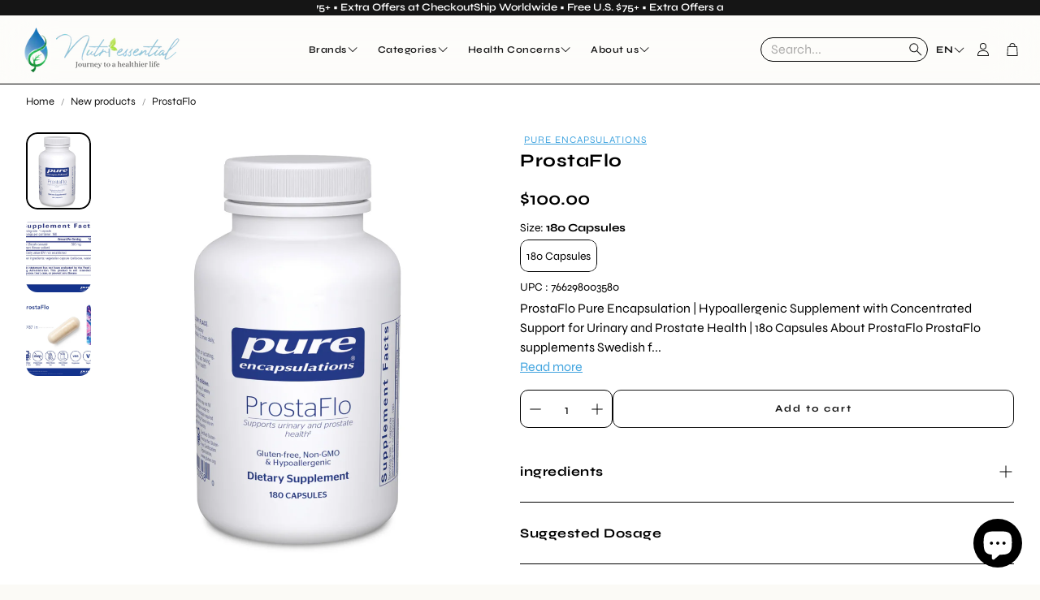

--- FILE ---
content_type: text/css
request_url: https://nutriessential.com/cdn/shop/t/114/assets/critical.css?v=26743246047842574341762259862
body_size: 14562
content:
/** Shopify CDN: Minification failed

Line 1822:0 Unexpected "}"

**/
/*! normalize.css v8.0.1 | MIT License | github.com/necolas/normalize.css */
/* Document
   ========================================================================== */
/**
 * 1. Correct the line height in all browsers.
 * 2. Prevent adjustments of font size after orientation changes in iOS.
 * 3. box-sizing setup.
 */
html {
  line-height: 1.15; /* 1 */
  -webkit-text-size-adjust: 100%; /* 2 */
  box-sizing: border-box; /* 3 */
}

*,
*:before,
*:after {
  box-sizing: inherit; /* 3 */
}

*:focus-visible:focus-visible {
  --outline-color: var(--color-links-active);
  outline: 2px solid var(--outline-color);
  outline-offset: calc(var(--gap, 8px) * 0.5);
  box-shadow: 0 0 0 3px rgba(var(--color-links-active), 0.5);
}
body.no-focus-visible *:focus-visible:focus-visible {
  outline-color: transparent;
}

input:not([type=checkbox]),
textarea {
  outline-offset: 0 !important;
}

/* Sections
   ========================================================================== */
/**
 * Remove the margin in all browsers.
 */
body {
  margin: 0;
}

/**
 * Render the `main` element consistently in IE.
 */
main {
  display: block;
}

/**
 * Correct the font size and margin on `h1` elements within `section` and
 * `article` contexts in Chrome, Firefox, and Safari.
 */
h1 {
  font-size: 2em;
  margin: 0.67em 0;
}

/* Grouping content
   ========================================================================== */
/**
 * 1. Add the correct box sizing in Firefox.
 * 2. Show the overflow in Edge and IE.
 */
hr {
  box-sizing: content-box; /* 1 */
  height: 0; /* 1 */
  overflow: visible; /* 2 */
}

/**
 * 1. Correct the inheritance and scaling of font size in all browsers.
 * 2. Correct the odd `em` font sizing in all browsers.
 */
pre {
  font-family: monospace, monospace; /* 1 */
  font-size: 1em; /* 2 */
}

p {
  margin: 0;
}

/* Text-level semantics
   ========================================================================== */
/**
 * Remove the gray background on active links in IE 10.
 */
a {
  background-color: transparent;
}

/**
 * 1. Remove the bottom border in Chrome 57-
 * 2. Add the correct text decoration in Chrome, Edge, IE, Opera, and Safari.
 */
abbr[title] {
  border-bottom: none; /* 1 */
  text-decoration: underline; /* 2 */
  text-decoration: underline dotted; /* 2 */
}

/**
 * Add the correct font weight in Chrome, Edge, and Safari.
 */
b,
strong {
  font-weight: bold;
}

/**
 * 1. Correct the inheritance and scaling of font size in all browsers.
 * 2. Correct the odd `em` font sizing in all browsers.
 */
code,
kbd,
samp {
  font-family: monospace, monospace; /* 1 */
  font-size: 1em; /* 2 */
}

/**
 * Add the correct font size in all browsers.
 */
small {
  font-size: 80%;
}

/**
 * Prevent `sub` and `sup` elements from affecting the line height in
 * all browsers.
 */
sub,
sup {
  font-size: 75%;
  line-height: 0;
  position: relative;
  vertical-align: baseline;
}

sub {
  bottom: -0.25em;
}

sup {
  top: -0.5em;
}

/* Embedded content
   ========================================================================== */
/**
 * Remove the border on images inside links in IE 10.
 */
img {
  border-style: none;
}

/* Forms
   ========================================================================== */
/**
 * 1. Change the font styles in all browsers.
 * 2. Remove the margin in Firefox and Safari.
 */
button,
input,
optgroup,
select,
textarea {
  font-family: inherit; /* 1 */
  font-size: 100%; /* 1 */
  line-height: 1.15; /* 1 */
  margin: 0; /* 2 */
}

/**
 * Show the overflow in IE.
 * 1. Show the overflow in Edge.
 */
button,
input {
  /* 1 */
  overflow: visible;
}

/**
 * Remove the inheritance of text transform in Edge, Firefox, and IE.
 * 1. Remove the inheritance of text transform in Firefox.
 */
button,
select {
  /* 1 */
  text-transform: none;
}

/**
 * Correct the inability to style clickable types in iOS and Safari.
 */
button,
[type=button],
[type=reset],
[type=submit] {
  -webkit-appearance: button;
}

/**
 * Remove the inner border and padding in Firefox.
 */
button::-moz-focus-inner,
[type=button]::-moz-focus-inner,
[type=reset]::-moz-focus-inner,
[type=submit]::-moz-focus-inner {
  border-style: none;
  padding: 0;
}

/**
 * Restore the focus styles unset by the previous rule.
 */
button:-moz-focusring,
[type=button]:-moz-focusring,
[type=reset]:-moz-focusring,
[type=submit]:-moz-focusring {
  outline: 1px dotted ButtonText;
}

/**
 * Correct the padding in Firefox.
 */
fieldset {
  padding: 0.35em 0.75em 0.625em;
}

/**
 * 1. Correct the text wrapping in Edge and IE.
 * 2. Correct the color inheritance from `fieldset` elements in IE.
 * 3. Remove the padding so developers are not caught out when they zero out
 *    `fieldset` elements in all browsers.
 */
legend {
  box-sizing: border-box; /* 1 */
  color: inherit; /* 2 */
  display: table; /* 1 */
  max-width: 100%; /* 1 */
  padding: 0; /* 3 */
  white-space: normal; /* 1 */
}

/**
 * Add the correct vertical alignment in Chrome, Firefox, and Opera.
 */
progress {
  vertical-align: baseline;
}

/**
 * Remove the default vertical scrollbar in IE 10+.
 */
textarea {
  overflow: auto;
}

/**
 * 1. Add the correct box sizing in IE 10.
 * 2. Remove the padding in IE 10.
 */
[type=checkbox],
[type=radio] {
  box-sizing: border-box; /* 1 */
  padding: 0; /* 2 */
}

/**
 * Correct the cursor style of increment and decrement buttons in Chrome.
 */
[type=number]::-webkit-inner-spin-button,
[type=number]::-webkit-outer-spin-button {
  height: auto;
}

/**
 * 1. Correct the odd appearance in Chrome and Safari.
 * 2. Correct the outline style in Safari.
 */
[type=search] {
  -webkit-appearance: textfield; /* 1 */
  outline-offset: -2px; /* 2 */
}

/**
 * Remove the inner padding in Chrome and Safari on macOS.
 */
[type=search]::-webkit-search-decoration {
  -webkit-appearance: none;
}

/**
 * 1. Correct the inability to style clickable types in iOS and Safari.
 * 2. Change font properties to `inherit` in Safari.
 */
::-webkit-file-upload-button {
  -webkit-appearance: button; /* 1 */
  font: inherit; /* 2 */
}

/* Interactive
   ========================================================================== */
/*
 * Add the correct display in Edge, IE 10+, and Firefox.
 */
details {
  display: block;
}

/*
 * Add the correct display in all browsers.
 */
summary {
  display: list-item;
}

/* Misc
   ========================================================================== */
/**
 * Add the correct display in IE 10+.
 */
template {
  display: none;
}

/**
 * Add the correct display in IE 10.
 */
[hidden] {
  display: none;
}

html {
  font-size: 62.5%;
}

body {
  font-size: var(--font-base-size);
  font-family: var(--font-base);
  font-style: var(--font-base-style);
  font-weight: var(--font-base-weight);
  text-transform: var(--font-base-transform, none);
  letter-spacing: var(--font-base-letter-spacing, normal);
  line-height: var(--font-base-line-height, normal);
  -webkit-font-smoothing: antialiased;
  overflow-wrap: anywhere;
}

/**
 * @font-face definitions should be in /assets/fonts.css.liquid
 * and linked in <head> of theme.liquid
 */
h1,
h2,
h3,
h4,
h5,
h6 {
  font-family: var(--font-headline);
  font-style: var(--font-headline-style);
  font-weight: var(--font-headline-weight);
  text-transform: var(--font-headline-transform, none);
}

small,
.small {
  font-size: 0.75rem;
}

a {
  text-decoration: none;
  color: var(--color-links);
}
a:active {
  color: var(--color-links-active);
}
@media (hover: hover) {
  a:hover {
    color: var(--color-links-active);
  }
}

strong,
.b {
  font-weight: bold;
}

em,
.i {
  font-style: italic;
}

input {
  font-size: var(--font-base-size);
  font-family: var(--font-base);
  font-style: var(--font-base-style);
  font-weight: var(--font-base-weight);
  text-transform: var(--font-base-transform, none);
  letter-spacing: var(--font-base-letter-spacing, normal);
  line-height: var(--font-base-line-height, normal);
}

ol,
ul {
  list-style: none;
  padding: 0;
  margin: 0;
}

ul.list,
ol.list {
  padding-left: 2em;
}

ol.list {
  list-style: decimal;
}

ul.list {
  list-style: disc;
}

body {
  background: var(--color-background, #fff);
  color: var(--color-body-text);
  max-width: var(--hero-max-width);
  margin-left: auto;
  margin-right: auto;
}
@media (min-width: 2240px) {
  body {
    border: solid var(--color-border);
    border-width: 0 1px;
  }
}

.skip-to-content-link {
  position: absolute;
  height: 48px;
  display: flex;
  justify-content: center;
  align-content: center;
  font-size: 2rem;
  top: -56px;
  left: 6px;
  background: #000;
  color: #fff !important;
  padding: calc(var(--gap, 8px) * 1) calc(var(--gap, 8px) * 2);
  z-index: 100;
  transition: top 0.3s;
}
.skip-to-content-link:focus {
  top: 6px;
}

.wt-page-loading {
  overflow: hidden;
}

.wt-page-loader {
  position: fixed;
  background-color: white;
  display: flex;
  align-items: center;
  justify-content: center;
  width: 100vw;
  height: 100vh;
  z-index: 100;
}
.wt-page-loading .wt-page-loader {
  animation: loader-in 0.01s linear 1;
  opacity: 1;
}
body:not(.wt-page-loading) .wt-page-loader {
  opacity: 0;
  transform: scale(0);
  transition: opacity 0.3s, transform 0.1s 0.3s;
}

@keyframes spinner-ring {
  0% {
    transform: rotate(0deg);
  }
  100% {
    transform: rotate(360deg);
  }
}
.spinner-ring {
  --border-size: 3px;
  --spinner-size: 64px;
  display: inline-block;
  width: var(--spinner-size);
  height: var(--spinner-size);
  border: var(--border-size) solid var(--swiper-scrollbar-track-color, #eee);
  position: relative;
  border-radius: 50%;
}
.spinner-ring::after {
  content: " ";
  display: block;
  position: absolute;
  top: calc(-1 * var(--border-size));
  left: calc(-1 * var(--border-size));
  width: var(--spinner-size);
  height: var(--spinner-size);
  border-radius: 50%;
  border: var(--border-size) solid var(--swiper-theme-color);
  border-color: var(--swiper-theme-color) transparent transparent transparent;
  animation: spinner-ring 1.2s linear infinite;
}

.pic-lazy {
  filter: blur(7px);
  background-repeat: no-repeat;
  background-size: cover;
  display: block;
}
.wt-mosaic__aside .pic-lazy {
  height: 100%;
}
.pic-lazy.hero__pic {
  width: 100%;
}
.pic-lazy [loading=lazy] {
  opacity: 0;
  transition: opacity 250ms ease-in-out;
}
.pic-lazy::before {
  content: "";
  position: absolute;
  inset: 0;
  opacity: 0;
  animation: pulse 2.5s infinite;
  background-color: white;
}
.pic-lazy.loaded {
  filter: none;
}
.pic-lazy.loaded [loading=lazy] {
  opacity: 1;
}
.pic-lazy.loaded::before {
  animation: none;
  z-index: -1;
}

@keyframes pulse {
  0% {
    opacity: 0.05;
  }
  50% {
    opacity: 0.35;
  }
  100% {
    opacity: 0.05;
  }
}
hr {
  display: block;
  border: 0;
  margin: 0;
  height: 1px;
  width: 100%;
  background-color: currentColor;
  color: inherit;
}

main section {
  clear: both;
}

main > section > * {
  padding-top: min( var(--section-margin-block-mobile), var(--section-gap-top, gap(var(--section-gap, 2))) );
  padding-bottom: min( var(--section-margin-block-mobile), var( --section-gap-bottom, gap(var(--section-gap, 2))) );
}
@media (min-width: 1200px) {
  main > section > * {
    padding-top: var(--section-gap-top, calc(var(--gap, 8px) * var(--section-gap, 2)));
    padding-bottom: var(--section-gap-bottom, calc(var(--gap, 8px) * var(--section-gap, 2)));
  }
}
main > section:nth-child(1).slideshow-section, main > section:nth-child(1).wt-video__section {
  margin-top: 0;
}

.wt-section__wrapper {
  max-width: var(--site-max-width);
  padding-left: calc(var(--gap, 8px) * 2);
  padding-right: calc(var(--gap, 8px) * 2);
  margin-left: auto;
  margin-right: auto;
}
@media (min-width: 1200px) {
  .wt-section__wrapper {
    padding-left: calc(calc(var(--gap, 8px) * 2) + calc(var(--gap, 8px) * 2));
    padding-right: calc(calc(var(--gap, 8px) * 2) + calc(var(--gap, 8px) * 2));
  }
}
@media (min-width: 1800px) {
  .wt-section__wrapper {
    max-width: var(--site-max-width-big);
  }
}
.wt-section__wrapper--full {
  margin-left: auto;
  margin-right: auto;
  padding-inline: 0;
  max-width: var(--hero-max-width);
}

.rte-wrapper p {
  margin: 0;
  padding: 0;
}

.hidden {
  display: none !important;
}

.visually-hidden {
  position: absolute !important;
  overflow: hidden;
  width: 1px;
  height: 1px;
  margin: -1px;
  padding: 0;
  border: 0;
  clip: rect(0 0 0 0);
  word-wrap: normal !important;
}

.visually-hidden--inline {
  margin: 0;
  height: 1em;
}

js-link {
  cursor: pointer;
}
js-link[data-mobile=true] {
  cursor: default;
}

.wt__quick-buy {
  position: relative;
}
.wt__quick-buy__view-all-container {
  display: flex;
  margin-top: 16px;
  margin-bottom: 16px;
}
.wt__quick-buy__view-all-container a {
  display: flex;
  gap: 8px;
  justify-items: center;
  align-items: center;
  text-decoration: underline;
  text-underline-offset: 4px;
}
.wt__quick-buy__view-all-container a svg {
  width: 16px;
}
.wt__quick-buy .wt-product__options .f-thumb__list__item img {
  width: auto;
}
.wt__quick-buy .model-media__container {
  width: 100%;
  position: relative;
}
.wt__quick-buy nav {
  width: 100%;
  max-width: 50rem;
  display: flex;
  justify-content: flex-end;
  position: fixed;
  top: 0;
  right: 0;
  z-index: 101;
  padding: 16px;
}
.variant-dropdown-page-overlay .wt__quick-buy nav, .page-overlay-on.quick-buy-page-overlay .wt__quick-buy nav {
  z-index: 100;
}
.wt__quick-buy nav .close-btn {
  display: flex;
  justify-content: center;
  align-items: center;
  cursor: pointer;
}
.wt__quick-buy nav .close-btn svg {
  color: inherit;
  width: var(--size-icon);
  height: var(--size-icon);
}
@media (min-width: 600px) {
  .wt__quick-buy nav .close-btn svg {
    width: var(--size-icon-desk);
    height: var(--size-icon-desk);
  }
}
.wt__quick-buy nav .close-btn svg:hover {
  color: var(--color-links-active);
}
.wt__quick-buy .wt-product__options variant-options {
  gap: 0;
}
.wt__quick-buy .shopify-payment-button:has(.shopify-payment-button__button[disabled]) {
  display: none;
}
.wt__quick-buy .wt-product__add-to-cart_form form {
  max-width: none;
}
.wt__quick-buy .wt-product__add-to-cart_form .js-add-to-cart {
  width: 100%;
}
.wt__quick-buy__container {
  position: fixed;
  background-color: var(--color-background);
  width: 100%;
  max-width: 50rem;
  height: 100%;
  z-index: 100;
  transform: translateX(100%);
  top: 0;
  right: 0;
  display: flex;
  flex-direction: column;
  transition: transform 0.3s cubic-bezier(0.12, 0.67, 0.53, 1), opacity 0.3s cubic-bezier(0.12, 0.67, 0.53, 1);
}
.wt__quick-buy__container--open {
  transform: translateY(0);
}
.wt__quick-buy div[data-gallery] {
  max-width: 100px;
}
@media (min-width: 1200px) {
  .wt__quick-buy div[data-gallery] {
    max-width: 200px;
  }
}
.wt__quick-buy .wt-product__main {
  width: 100%;
}
.wt__quick-buy .wt-product {
  display: flex;
  justify-content: center;
  align-items: center;
}
.wt__quick-buy .wt-product__brand h2 {
  font-size: calc(var(--font-base-size) * 1.1);
}
.wt__quick-buy .wt-product__brand fieldset {
  border: none;
  padding: 0;
}
.wt__quick-buy .wt__quick-buy--wrapper {
  display: flex;
  flex-direction: column;
  position: fixed;
  right: 0;
  width: 100%;
  max-width: 50rem;
  height: 100%;
  z-index: 100;
  padding: 56px 32px 74px 32px;
  overflow-y: auto;
  scrollbar-width: thin;
}
@media (min-width: 900px) {
  .wt__quick-buy .wt__quick-buy--wrapper {
    top: 0;
    padding: 56px 60px 74px 60px;
  }
}
.wt__quick-buy .wt__quick-buy--wrapper pickup-availability {
  display: none;
}
.wt__quick-buy .wt__quick-buy--wrapper .wt-product__main {
  margin-bottom: 0;
}
.wt__quick-buy .wt__quick-buy--wrapper .wt-product__main.rte .wt-product__name a {
  text-decoration: none;
}
.wt__quick-buy .wt__quick-buy--wrapper .wt-product__info .product__tax.caption.rte {
  margin-bottom: 0;
}
.wt__quick-buy .wt__quick-buy--wrapper .wt-product__info .wt-product__details {
  display: flex;
  flex-direction: column;
}
.wt__quick-buy .wt__quick-buy--wrapper .wt-product__info .wt-product__details .product-image img {
  border-radius: var(--border-radius);
  cursor: default;
}
.wt__quick-buy .wt__quick-buy--wrapper .wt-product__info .wt-product__details .product-info {
  flex: 5;
}
.wt__quick-buy .wt__quick-buy--wrapper .wt-product__info .wt-product__option {
  margin-top: 16px;
}
.wt__quick-buy .wt__quick-buy--wrapper .wt-product__info .wt-product__option .wt-product__option__dropdown {
  margin-bottom: 0;
}
.wt__quick-buy .wt__quick-buy--wrapper .wt-product__info .wt-product__name {
  font-size: calc(var(--text-size) + 2px);
}
.wt__quick-buy .wt__quick-buy--wrapper .wt-product__info .wt-product__brand {
  margin-top: 4px;
}
.wt__quick-buy .wt__quick-buy--wrapper .wt-product__info .wt-product__add-to-cart_form.main-product__buy-buttons--container {
  margin-top: 16px;
}
.wt__quick-buy .wt__quick-buy--wrapper .wt-product__info .wt-product__feature-tags {
  margin: 16px 0;
}
.wt__quick-buy .wt__quick-buy--wrapper::-webkit-scrollbar {
  display: none;
}
.wt__quick-buy .wt__quick-buy-loader {
  position: absolute;
  top: 50%;
  left: 50%;
  transform: translate(-50%, -50%);
  width: 50%; /* Or any specific width */
  height: 50%; /* Or any specific height */
  display: flex;
  justify-content: center;
}

.wt__quick-buy--page-overlay {
  position: fixed;
  height: 100vh;
  width: 100%;
  background: rgba(0, 0, 0, 0.5);
  top: 0;
  left: 0;
  opacity: 0;
  transform: scale(0);
  z-index: 15;
  transition: opacity 0.3s ease-in-out;
  z-index: 49;
}
.page-overlay-cart-on.quick-buy-page-overlay .wt__quick-buy--page-overlay {
  z-index: 51;
}
.wt__quick-buy--page-overlay--open {
  opacity: 1;
  transform: scale(1);
  backdrop-filter: blur(4px);
}

.quick-buy-page-overlay,
.variant-dropdown-page-overlay {
  overflow: hidden;
}

.quick-buy-page-overlay.page-overlay-on.wt-select-opened .page-overlay {
  display: none;
}

.hero__wrapper.section-background-video .hero__overlay {
  background: none;
}
.hero__wrapper.section-background-video .hero--video-background h2 {
  color: var(--color-custom-text);
}

.shopify-section:not(.page-header):not(.wt-announcement) {
  background: rgba(var(--color-overlay-rgb), var(--color-overlay-opacity));
}

.wt-slider {
  background: var(--color-background);
}

.background-video-section {
  background: rgba(var(--color-overlay-rgb), var(--color-overlay-opacity));
  padding-top: var(--section-gap-top);
  padding-bottom: var(--section-gap-bottom);
}

.hero.hero--video-background.hero__video__yt-wrapper .hero__overlay {
  background: none;
}

.hero__pic__link {
  display: block;
  width: 100%;
}

.hero__wrapper .hero__pic__link {
  display: block;
  width: 100%;
}
.hero__wrapper .hero__pic__link .hero__pic {
  width: 100%;
}

.filter__color-swatch--wrapper {
  height: 32px;
  width: 32px;
  display: flex;
  align-items: center;
  justify-content: center;
  border: 1px solid transparent;
  position: relative;
}
.filter__color-swatch--wrapper:focus {
  border-color: var(--color-body-text);
}
.filter__color-swatch--wrapper.checked {
  border-color: var(--color-body-text);
}
.filter__color-swatch--wrapper .color-swatcher--tooltip {
  display: none;
}
@media (min-width: 1200px) {
  .filter__color-swatch--wrapper:hover .color-swatcher--tooltip {
    position: absolute;
    display: block;
    top: -35px;
    left: 50%;
    transform: translateX(-50%);
    padding: 0.2rem 1.3rem;
    background-color: var(--color-background);
    border: 1px solid var(--color-border);
    border-radius: 5px;
    color: var(--color-custom-text);
    font-family: var(--font-base);
    font-size: 12px;
    white-space: nowrap;
  }
}

.form-checkbox__input + .filter__color-swatch--wrapper {
  border-color: var(--color-input-border);
  border-radius: var(--border-radius-button);
  position: relative;
}
.form-checkbox__input + .filter__color-swatch--wrapper.rounded {
  border-radius: 50px;
}
.form-checkbox__input + .filter__color-swatch--wrapper .svg-icon.svg-icon--check.filter__color-swatch {
  background-color: var(--color-background, #fff);
  width: 100%;
  height: 100%;
  max-width: 26px;
  max-height: 26px;
  margin: 0;
  padding: 0;
  border-radius: var(--border-radius-button);
}
.form-checkbox__input + .filter__color-swatch--wrapper .svg-icon.svg-icon--check.filter__color-swatch g {
  display: none;
}
.form-checkbox__input + .filter__color-swatch--wrapper .svg-icon.svg-icon--check.filter__color-swatch.rounded {
  border-radius: 50px;
}

.form-checkbox__input:checked + .filter__color-swatch--wrapper {
  border-color: var(--color-body-text);
  position: relative;
}

.filter__body.wt-collapse__target .list--checkbox.f-list.wrap {
  flex-direction: row;
  flex-wrap: wrap;
  gap: 12px;
}
@media (min-width: 1200px) {
  [data-position=drawer] .filter__body.wt-collapse__target .list--checkbox.f-list.wrap {
    display: grid;
    grid-template-columns: repeat(11, 1fr);
    gap: 8px;
  }
  [data-position=always] .filter__body.wt-collapse__target .list--checkbox.f-list.wrap {
    display: grid;
    grid-template-columns: repeat(6, 1fr);
    gap: 8px 0px;
  }
}

select:focus-visible {
  outline: -webkit-focus-ring-color auto 1px;
}

.product-form__submit:focus-visible {
  outline: var(--color-button-primary-background-hover) auto 1px;
}

a:focus-visible:not([class*=button]) {
  color: var(--color-links-active);
}

.active-facets__button-inner.button.button--tertiary {
  display: flex;
  background: #eee;
  align-items: center;
  justify-content: center;
  height: var(--height-chip);
  border-radius: min(var(--border-radius), var(--height-chip) / 2);
  padding-left: calc(var(--gap, 8px) * 1.5);
  padding-right: calc(var(--gap, 8px) * 0);
  font-size: min(var(--font-base-size), 1.4rem);
}
@media (min-width: 1200px) {
  .active-facets__button-inner.button.button--tertiary {
    padding-left: calc(var(--gap, 8px) * 1.5);
    padding-right: calc(var(--gap, 8px) * 0.75);
  }
}

.wt-slideshow__swiper-lazy {
  position: relative;
}

.modal__toggle-open.password-link.link.underlined-link:hover {
  text-decoration: underline;
  text-underline-offset: 4px;
}

.share-button {
  display: block;
  position: relative;
}

.share-button details {
  width: fit-content;
}

.share-button__button {
  font-size: 1.4rem;
  display: flex;
  align-items: center;
  color: rgb(var(--color-link));
  margin-left: 0;
  padding-left: 0;
  padding: 8px 0;
}

details[open] > .share-button__fallback {
  animation: animateMenuOpen var(--duration-default) ease;
}

.share-button__button:hover {
  text-decoration: underline;
  text-underline-offset: 0.3rem;
}

.share-button__button,
.share-button__fallback button {
  cursor: pointer;
  background-color: transparent;
  border: none;
}

.share-button__button .icon-share {
  height: 1.2rem;
  margin-right: 1rem;
  min-width: 1.3rem;
}

.share-button__fallback {
  display: flex;
  align-items: center;
  position: absolute;
  top: 3rem;
  left: 0.1rem;
  z-index: 3;
  width: 100%;
  min-width: max-content;
  border-radius: var(--inputs-radius);
  border: 0;
}

.share-button__fallback:after {
  pointer-events: none;
  content: "";
  position: absolute;
  top: var(--inputs-border-width);
  right: var(--inputs-border-width);
  bottom: var(--inputs-border-width);
  left: var(--inputs-border-width);
  border: 0.1rem solid transparent;
  border-radius: var(--inputs-radius);
  box-shadow: 0 0 0 var(--inputs-border-width) rgba(var(--color-foreground), var(--inputs-border-opacity));
  transition: box-shadow var(--duration-short) ease;
  z-index: 1;
}

.share-button__fallback:before {
  background: rgb(var(--color-background));
  pointer-events: none;
  content: "";
  position: absolute;
  top: 0;
  right: 0;
  bottom: 0;
  left: 0;
  border-radius: var(--inputs-radius-outset);
  box-shadow: var(--inputs-shadow-horizontal-offset) var(--inputs-shadow-vertical-offset) var(--inputs-shadow-blur-radius) rgba(var(--color-shadow), var(--inputs-shadow-opacity));
  z-index: -1;
}

.share-button__fallback button {
  width: 4.4rem;
  height: 4.4rem;
  padding: 0;
  flex-shrink: 0;
  display: flex;
  justify-content: center;
  align-items: center;
  position: relative;
  right: var(--inputs-border-width);
}

.share-button__fallback button:hover {
  color: rgba(var(--color-foreground), 0.75);
}

.share-button__fallback button:hover svg {
  transform: scale(1.07);
}

.share-button__close:not(.hidden) + .share-button__copy {
  display: none;
}

.share-button__close,
.share-button__copy {
  background-color: transparent;
  color: rgb(var(--color-foreground));
}

.share-button__copy:focus-visible,
.share-button__close:focus-visible {
  background-color: rgb(var(--color-background));
  z-index: 2;
}

.share-button__copy:focus,
.share-button__close:focus {
  background-color: rgb(var(--color-background));
  z-index: 2;
}

.field:not(:focus-visible):not(.focused) + .share-button__copy:not(:focus-visible):not(.focused),
.field:not(:focus-visible):not(.focused) + .share-button__close:not(:focus-visible):not(.focused) {
  background-color: inherit;
}

.share-button__fallback .field:after,
.share-button__fallback .field:before {
  content: none;
}

.share-button__fallback .field {
  border-radius: 0;
  min-width: auto;
  min-height: auto;
  transition: none;
}

.share-button__fallback .field__input:focus,
.share-button__fallback .field__input:-webkit-autofill {
  outline: 0.2rem solid rgba(var(--color-foreground), 0.5);
  outline-offset: 0.1rem;
  box-shadow: 0 0 0 0.1rem rgb(var(--color-background)), 0 0 0.5rem 0.4rem rgba(var(--color-foreground), 0.3);
}

.share-button__fallback .field__input {
  box-shadow: none;
  text-overflow: ellipsis;
  white-space: nowrap;
  overflow: hidden;
  filter: none;
  min-width: auto;
  min-height: auto;
}

.share-button__fallback .field__input:hover {
  box-shadow: none;
}

.share-button__fallback .icon {
  width: 1.5rem;
  height: 1.5rem;
}

.share-button__message:not(:empty) {
  display: flex;
  align-items: center;
  width: 100%;
  height: 100%;
  margin-top: 0;
  padding: 0.8rem 0 0.8rem 1.5rem;
  margin: var(--inputs-border-width);
}

.share-button__message:not(:empty):not(.hidden) ~ * {
  display: none;
}

input:focus {
  outline: none;
}

button:focus,
a:focus,
input:focus {
  outline: none;
}

button:focus-visible,
a:focus-visible:not([class*=button]),
input:not([type=checkbox]):focus-visible {
  --outline-color: var(--color-links-active);
  outline: 2px solid var(--outline-color);
  outline-offset: calc(var(--gap, 8px) * 0.5);
  box-shadow: 0 0 0 3px rgba(var(--color-links-active), 0.5);
}
body.no-focus-visible button:focus-visible,
body.no-focus-visible a:focus-visible:not([class*=button]),
body.no-focus-visible input:not([type=checkbox]):focus-visible {
  outline-color: transparent;
}

.rte ol:not([class]) {
  list-style: decimal;
}
.rte ul:not([class]) {
  list-style: disc;
}
.rte blockquote:not([class]) {
  border-left: 5px solid #ccc;
  padding-left: 15px;
  color: #666;
  margin: 1em 0;
  font-style: italic;
}
.rte ul:not([class]),
.rte ol:not([class]) {
  margin: 1em 0;
  padding-left: 20px;
}
.rte ul:not([class]) li:not([class]),
.rte ol:not([class]) li:not([class]) {
  margin: 0.5em 0;
  /* list-style-position: inside; */
}
.rte ul:not([class]) li:not([class]) div,
.rte ol:not([class]) li:not([class]) div {
  display: inline-block;
}
.rte img {
  max-width: 100%;
}
.rte a:not([class*=button]) {
  text-decoration: underline;
  text-underline-offset: 2px;
}
.rte p {
  margin-block: 1em;
}
.rte > *:first-child {
  margin-block-start: 0;
}
.rte > *:last-child {
  margin-block-end: 0;
}
.rte table {
  width: 100%;
  border-collapse: collapse;
  border: 1px solid var(--color-border);
}
.rte table.rte-reset-table {
  border: 0;
  width: auto;
  border-collapse: separate;
}
.rte table.rte-reset-table td,
.rte table.rte-reset-table th {
  border: none;
  padding: 0;
  background: none;
  font-weight: inherit;
  text-align: inherit;
  color: inherit;
}
.rte th,
.rte td {
  padding: calc(var(--gap, 8px) * 1) calc(var(--gap, 8px) * 1.5);
  border: 1px solid var(--color-border);
  text-align: left;
}
.rte th {
  font-weight: bold;
}

.wt-flag-icon {
  object-fit: cover;
}

.wt-parallax__section *:focus-visible:focus-visible,
.hero__wrapper *:focus-visible:focus-visible,
.hero__overlay *:focus-visible:focus-visible,
.collection-feature__wrapper *:focus-visible:focus-visible,
.newsletter__wrapper *:focus-visible:focus-visible,
.wt-brands__container *:focus-visible:focus-visible {
  --outline-color: var(
    --color-custom-text,
    var(--color-links-active, inherit)
  );
}

.wt-footer *:focus-visible:focus-visible {
  --outline-color: var(
    --color-footer-text,
    var(--color-links-active, inherit)
  );
}
.wt-footer .wt-footer__list *:focus-visible:focus-visible {
  display: inline-block;
  transform: translateX(6px);
}

.icon-discount {
  width: 100%;
  height: 15px;
  max-width: 15px;
  color: var(--color-body-text-light);
}

.template-empty main {
  min-height: 50vh;
  margin-bottom: calc(var(--gap, 8px) * 5);
}

form {
  margin: 0;
}

input,
textarea,
select {
  display: block;
  outline: 0;
  border-radius: 0;
  border: 0;
  position: relative;
  font-size: inherit;
  background-color: transparent;
  padding: 0.75em 1em;
  /*color: var(--black);*/
  /* Change the white to any color ;) */
}
input:focus,
textarea:focus,
select:focus {
  /*border-color: var(--black);*/
}
input::-webkit-input-placeholder,
textarea::-webkit-input-placeholder,
select::-webkit-input-placeholder {
  /*color: var(--black);*/
}
input:-webkit-autofill,
textarea:-webkit-autofill,
select:-webkit-autofill {
  -webkit-box-shadow: 0 0 0 30px white inset;
}

textarea {
  max-width: 100%;
  overflow: auto;
  resize: vertical;
  min-height: 55px;
  padding-top: 0.5em;
}

page-header {
  display: block;
}

.page-header-sticky .page-header {
  position: sticky;
  top: 0;
  z-index: 16;
  transition: transform 0.3s ease;
}
.page-header-sticky .page-header.hide {
  z-index: 10;
}
.page-header-sticky .page-header.sticky-enabled {
  transform: translateY(-100%);
}
@media (max-width: 899px) {
  .page-header-sticky .page-header.sticky-enabled .wt-header--v1 .wt-header__aside {
    width: 44px;
    height: 44px;
    order: -1;
    margin-left: auto;
    margin-right: calc(var(--gap, 8px) * 1);
    margin-block: calc(var(--gap, 8px) * 1);
    padding-inline: 0;
  }
  .page-header-sticky .page-header.sticky-enabled .wt-header--v1 .wt-header__search {
    margin-inline: 0;
    margin-bottom: 0;
    padding-left: calc(var(--gap, 8px) * 1);
    border: 0;
    background-color: var(--color-header-background);
  }
  .page-header-sticky .page-header.sticky-enabled .wt-header--v1 .wt-header__search.wt-drawer-search--active {
    background-color: white;
  }
  .page-header-sticky .page-header.sticky-enabled .wt-header--v1 .wt-header__body {
    padding-top: 0;
  }
  .page-header-sticky .page-header.sticky-enabled .wt-header--v1 .wt-header__logo__img {
    max-height: 60px;
  }
}
.page-header-sticky .page-header.sticky-enabled.sticky-show {
  transform: unset;
}
@media (min-width: 1200px) {
  .page-header-sticky .page-header--sticky-show-menubar-lg .wt-header__spacer {
    opacity: 1 !important;
  }
}
.page-header-sticky.menu-open .page-header {
  position: static;
  z-index: 16;
}
.page-header-sticky.menu-open .page-header.sticky-enabled {
  position: sticky;
}
.page-header-sticky .sticky-header {
  padding: 50px;
  background-color: #999999;
  color: white;
  position: fixed;
  top: 0;
  left: 0;
  width: 100%;
  z-index: 16;
  transform: translateY(-90%);
  transition: transform 0.3s ease;
}
.page-header-sticky .sticky-header__threshold {
  height: 200px;
}
.page-header-sticky .sticky-header.sticky-enabled.sticky-show {
  transform: unset;
}
.page-header-sticky .sticky-header__wrapper {
  display: flex;
}
.page-header-sticky .sticky-header__search {
  position: relative;
}
.page-header-sticky .sticky-header__search .svg-icon {
  opacity: 1;
}

.sticky-header__threshold {
  position: absolute;
  width: 1px;
  opacity: 0;
  top: 0;
}

.page-header-sticky.search-overlay-on .page-header.sticky-enabled {
  transform: none;
}

.page-header-sticky.menu-drawer-overlay-on .page-header.sticky-enabled {
  transform: none;
}
.page-header-sticky.menu-drawer-overlay-on .page-header.sticky-enabled .wt-header__body::before {
  position: fixed;
  height: 100vh;
  width: 100%;
  background: rgba(0, 0, 0, 0.5);
  top: 0;
  left: 0;
  opacity: 0;
  transform: scale(0);
  z-index: 15;
  transition: opacity 0.3s ease-in-out;
  opacity: 1;
  transform: scale(1);
  backdrop-filter: blur(4px);
  height: calc(100% + 1px);
  content: "";
  display: block;
  position: absolute;
}

.wt-header {
  --search-trigger-width: 3rem;
  display: block;
}
.wt-header__logo__link {
  outline-offset: -2px !important;
}
.wt-header--opacity.wt-header--v3 {
  --color-header-background: transparent;
  --header-bg-opacity: 0;
  --header-bg-blur: 0;
  --color-border: var(--color-transparent-header);
  border-bottom: 0 !important;
  box-shadow: unset !important;
  transition: color 0.3s ease, background 0.3s ease, transform 0.3s ease;
}
.wt-header--opacity.wt-header--v3 .wt-header__logo__img {
  display: none;
}
.wt-header--opacity.wt-header--v3 .wt-header__logo__img--transparent {
  display: block;
}
.template-index .wt-header--transparent.wt-header--v3 {
  transition: color 0.3s ease, background 0.3s ease, transform 0.3s ease;
}
.template-index .wt-header--transparent.wt-header--v3:not(.wt-header--always-blurred) {
  --color-header-background: transparent;
  --header-bg-opacity: 0;
  --header-bg-blur: 0;
  border-bottom: 0 !important;
  box-shadow: unset !important;
}
.template-index .wt-header--transparent.wt-header--v3:not(.wt-header--always-blurred) .wt-flag-icon {
  box-shadow: none;
}
.template-index .wt-header--transparent.wt-header--v3 .wt-header__nav-teaser--full-menu .wt-page-nav-mega {
  --color-menu-background: transparent;
  --color-menu-text: var(--color-transparent-header);
}
.template-index .wt-header--transparent.wt-header--v3 .wt-header__icon {
  --color-links: var(--color-transparent-header);
}
.template-index .wt-header--transparent.wt-header--v3 .wt-page-nav-mega__decorated {
  --clr-underline: var(--color-transparent-header);
}
.wt-header--transparent.wt-header--v3 {
  transition: color 0.3s ease, background 0.3s ease, transform 0.3s ease;
}
body:not(.search-overlay-on).template-index .wt-header--transparent.wt-header--v3 .wt-header__nav-teaser__item--parent,
body:not(.search-overlay-on).template-index .wt-header--transparent.wt-header--v3 .wt-header__nav-teaser__link,
body:not(.search-overlay-on).template-index .wt-header--transparent.wt-header--v3 .wt-header__search__form,
body:not(.search-overlay-on).template-index .wt-header--transparent.wt-header--v3 .wt-localization-trigger,
body:not(.search-overlay-on).template-index .wt-header--transparent.wt-header--v3 .svg-icon--search,
body:not(.search-overlay-on).template-index .wt-header--transparent.wt-header--v3 .svg-icon--bars,
body:not(.search-overlay-on).template-index .wt-header--transparent.wt-header--v3 .wt-icon {
  --color-input-border: var(--color-transparent-header);
  color: var(--color-transparent-header);
}
body:not(.search-overlay-on).template-index .wt-header--transparent.wt-header--v3 .wt-header__logo {
  opacity: 0;
}
body:not(.search-overlay-on).template-index .wt-header--transparent.wt-header--v3 .wt-header__logo--show {
  opacity: 1;
}
body:not(.search-overlay-on) .wt-header--transparent.wt-header--v3 .wt-header__search__field {
  opacity: 0.5;
  border-bottom : 0;
}
body:not(.search-overlay-on) .wt-header--transparent.wt-header--v3 .wt-header__search__field::placeholder {
  color: var(--color-transparent-header);
}
.wt-header--opacity.wt-header--v3 {
  --color-header-background: transparent;
  --header-bg-opacity: 0;
  --header-bg-blur: 0;
  --color-border: var(--color-transparent-header);
  border-bottom: 0 !important;
  box-shadow: unset !important;
  transition: color 0.3s ease, background 0.3s ease, transform 0.3s ease;
}
.wt-header--opacity.wt-header--v3 .wt-page-nav-mega__decorated {
  --clr-underline: var(--color-transparent-header);
}
body:not(.search-overlay-on) .wt-header--opacity.wt-header--v3 .wt-header__nav-teaser__item--parent,
body:not(.search-overlay-on) .wt-header--opacity.wt-header--v3 .wt-header__nav-teaser__link,
body:not(.search-overlay-on) .wt-header--opacity.wt-header--v3 .wt-header__search__form,
body:not(.search-overlay-on) .wt-header--opacity.wt-header--v3 .svg-icon--search,
body:not(.search-overlay-on) .wt-header--opacity.wt-header--v3 .svg-icon--bars,
body:not(.search-overlay-on) .wt-header--opacity.wt-header--v3 .wt-icon {
  --color-input-border: var(--color-transparent-header);
  color: var(--color-transparent-header);
}
body:not(.search-overlay-on) .wt-header--opacity.wt-header--v3 .wt-header__search__field {
  opacity: 0.5;
}
body:not(.search-overlay-on) .wt-header--opacity.wt-header--v3 .wt-header__search__field::placeholder {
  color: var(--color-transparent-header);
}
.template-index .wt-header--transparent-logo.wt-header--transparent.wt-header--v3 .wt-header__logo {
  opacity: 1;
}
.template-index .wt-header--transparent-logo.wt-header--transparent.wt-header--v3 .wt-header__logo__img {
  display: none;
}
.template-index .wt-header--transparent-logo.wt-header--transparent.wt-header--v3 .wt-header__logo__img--transparent {
  display: block;
}
.wt-header__sticky-menu-trigger {
  display: flex;
  max-width: 0;
  overflow: hidden;
  position: relative;
  width: 44px;
  height: 44px;
  transition: max-width 0.3s;
}
.wt-header__sticky-menu-trigger--v1 {
  order: -10;
  position: absolute;
}
.wt-header__sticky-menu-trigger .svg-icon {
  position: absolute;
  top: 50%;
  left: 50%;
  transform: translate(-50%, -50%);
  transition: opacity 0.2s;
}
.wt-header__sticky-menu-trigger .svg-icon--close {
  opacity: 0;
}
.wt-header__sticky-menu-trigger--active .svg-icon--close {
  opacity: 1;
}
.wt-header__sticky-menu-trigger--active .svg-icon--bars {
  opacity: 0;
}

@media (min-width: 1200px) {
  .wt-drawer--nav {
    transform-origin: top;
  }
}

@media (min-width: 1200px) {
  body .wt-drawer--v5 {
    display: none;
  }
}

@media (min-width: 1800px) {
  .wt-drawer--mobile-nav {
    pointer-events: none;
  }
  .menu-open .wt-drawer--mobile-nav {
    pointer-events: auto;
  }
}

@media (min-width: 1200px) {
  .page-header-sticky:not(.mobile-nav) .page-header.sticky-enabled .wt-header__sticky-menu-trigger {
    max-width: 44px;
  }
  .page-header-sticky:not(.mobile-nav) .page-header.sticky-enabled .wt-header__spacer {
    opacity: 0;
    transition: opacity 0.2s;
  }
  .page-header-sticky:not(.mobile-nav) .page-header.sticky-enabled .wt-drawer--nav {
    transform: translateY(0);
    z-index: 10;
    position: absolute;
    margin-top: var(--top-margin);
  }
  .page-header-sticky:not(.mobile-nav) .page-header.sticky-enabled .wt-header--v1 .wt-header__aside {
    margin-inline: auto;
  }
  .page-header-sticky:not(.mobile-nav) .page-header.sticky-enabled .wt-header--v1 .wt-header__sticky-menu-trigger {
    position: relative;
    margin-right: calc(var(--gap, 8px) * 2);
  }
}
@media (min-width: 1200px) {
  .page-header-sticky:not(.mobile-nav) .page-header.sticky-enabled.sticky-show .wt-drawer--nav-show {
    transform: translateY(100%);
  }
}

.wt-header {
  color: var(--color-header-text);
  background-color: rgba(var(--color-header-background-rgb), var(--header-bg-opacity, 1));
  backdrop-filter: blur(var(--header-bg-blur, 0));
}
.wt-header:not(.wt-header--v3) {
  background: var(--color-header-background);
}
@media (min-width: 1200px) {
  .wt-header {
    position: relative;
  }
  body:not(.mobile-nav) .wt-header {
    z-index: 30;
  }
}
.wt-header--v3.wt-header--shadow {
  box-shadow: 0 3px 6px rgba(0, 0, 0, 0.05);
}
@media (max-width: 1199px) {
  .wt-header--v1.wt-header--shadow, .wt-header--v2.wt-header--shadow {
    box-shadow: 0 3px 6px rgba(0, 0, 0, 0.05);
    position: relative;
    z-index: 10;
  }
}
.wt-header--v3.wt-header--separator {
  border-bottom: 1px solid var(--color-border);
}
.wt-header--v3.wt-header--separator .wt-header__spacer {
  display: none;
}
@media (max-width: 1199px) {
  .wt-header--v1.wt-header--separator, .wt-header--v2.wt-header--separator {
    border-bottom: 1px solid var(--color-border);
  }
}
.wt-header__spacer {
  display: none;
  border-top: 1px solid var(--color-border);
  position: absolute;
  bottom: 0;
  left: calc(var(--gap, 8px) * 3);
  right: calc(var(--gap, 8px) * 3);
}
@media (min-width: 1200px) {
  .wt-header__spacer {
    display: block;
  }
}
.wt-header__body {
  max-width: var(--site-max-width);
  padding-left: calc(var(--gap, 8px) * 2);
  padding-right: calc(var(--gap, 8px) * 2);
  margin-left: auto;
  margin-right: auto;
  padding-top: calc(var(--gap, 8px) * 1.75);
  padding-bottom: calc(var(--gap, 8px) * 1.75);
  display: flex;
  justify-content: space-between;
  align-items: center;
  position: relative;
  z-index: 30;
}
@media (min-width: 1200px) {
  .wt-header__body {
    padding-left: calc(calc(var(--gap, 8px) * 1.5) + calc(var(--gap, 8px) * 1.5));
    padding-right: calc(calc(var(--gap, 8px) * 1.5) + calc(var(--gap, 8px) * 1.5));
  }
}
@media (min-width: 1800px) {
  .wt-header__body {
    max-width: var(--site-max-width-big);
  }
}
.nav-drawer-big .wt-header__body {
  z-index: auto;
}
@media (max-width: 1199px) {
  .wt-header__body .svg-icon {
    --size-icon: 3rem;
  }
  .wt-header__body .svg-icon[data-icon-theme=option_1] {
    --size-icon: 2.7rem;
  }
}
.wt-header__body .svg-icon[data-icon-theme=option_2] {
  --size-icon: 2rem;
  --size-icon-desk: 2rem;
}
@media (min-width: 1200px) {
  .wt-header__body {
    padding-top: calc(var(--gap, 8px) * 2.75);
    padding-bottom: calc(var(--gap, 8px) * 2.75);
  }
}
@media (min-width: 1200px) {
  .wt-header__body:not(.wt-header__body--search) {
    padding-top: calc(var(--gap, 8px) * 1.8);
    padding-bottom: calc(var(--gap, 8px) * 1.8);
  }
}
.wt-header__body:not(.wt-header__body--search) .wt-header__logo {
  position: absolute;
  left: 50%;
  top: 50%;
  transform: translate(-50%, -50%);
  overflow: hidden;
}
@media (min-width: 1200px) {
  .wt-header__body:not(.wt-header__body--search) .wt-header__search {
    border: 0;
  }
  .wt-header__body:not(.wt-header__body--search) .wt-header__search__range {
    display: none;
  }
}
@media (max-width: 1199px) {
  .wt-header__body:not(.wt-header__body--search) .wt-header__search__body {
    width: var(--search-trigger-width, 3rem);
      /* border: 1px solid #000;
      border-radius: 16px; */
    }
  }
}
@media (min-width: 1200px) {
  .wt-header__body:not(.wt-header__body--search) .wt-header__search__field {
    display: inline-block;
  }
}
.wt-header__body:not(.wt-header__body--search) .wt-header__search__button {
  display: none;
}
.wt-header__body--search {
  flex-wrap: wrap;
}
@media (max-width: 1199px) {
  .wt-header__body--search {
    padding-bottom: 0;
  }
}
@media (max-width: 1199px) and (min-width: 700px) {
  .wt-header__body--search {
    padding-top: 0;
  }
}
@media (min-width: 700px) {
  .wt-header__body--search {
    flex-wrap: nowrap;
  }
}
.wt-header__body--search .wt-header__search {
  margin-left: auto;
  width: 100%;
}
@media (max-width: 1199px) {
  .wt-header__body--search .wt-header__search {
    border: 1px solid var(--color-border);
    border-radius: var(--border-radius-button);
    max-width: 64rem;
    margin: 0 auto calc(var(--gap, 8px) * 2);
    padding: calc(var(--gap, 8px) * 1) calc(var(--gap, 8px) * 2);
  }
}
@media (min-width: 700px) {
  .wt-header__body--search .wt-header__search {
    margin-left: calc(var(--gap, 8px) * 3);
    margin-right: calc(var(--gap, 8px) * 3);
  }
}
@media (min-width: 900px) {
  .wt-header__body--search .wt-header__search {
    margin-left: auto;
    margin-right: auto;
    width: 50rem;
  }
}
@media (min-width: 1200px) {
  .wt-header__body--search .wt-header__search {
    width: 68rem;
    min-width: 68rem;
  }
}
.wt-header__body--search .wt-header__search__range {
  display: none;
}
@media (min-width: 1200px) {
  .wt-header__body--search .wt-header__search__range {
    padding-left: calc(var(--gap, 8px) * 1);
    padding-right: calc(var(--gap, 8px) * 1);
    width: 100%;
    flex-shrink: 1;
    appearance: none;
    padding-right: calc(var(--gap, 8px) * 5);
    padding-left: calc(var(--gap, 8px) * 2);
    -moz-appearance: none; /* Firefox */
    -webkit-appearance: none; /* Safari and Chrome */
    appearance: none;
    background-image: url('data:image/svg+xml;utf8,<svg width="72" height="72" xmlns="http://www.w3.org/2000/svg"><g transform="rotate(-90 -0.00000157361 72)"><rect x="0" y="72" fill="none" height="72" width="72"/><path d="m48.688,81.162l0.876,0.876a1.487,1.487 0 0 1 0,2.1l-24.222,24.225l24.223,24.223a1.487,1.487 0 0 1 0,2.1l-0.876,0.876a1.487,1.487 0 0 1 -2.1,0l-26.154,-26.148a1.487,1.487 0 0 1 0,-2.1l26.151,-26.153a1.487,1.487 0 0 1 2.1,0l0.002,0.001z"/></g></svg>');
    background-position: right calc(var(--gap, 8px) * 1.75) center;
    background-size: calc(var(--gap, 8px) * 2);
    background-repeat: no-repeat;
    display: block;
    width: auto;
    height: var(--input-height);
    border: 1px solid var(--color-input-border);
    background-color: #eee;
    margin-left: -1px;
    border-radius: var(--border-radius-button) 0 0 var(--border-radius-button);
    font-size: 1.4rem;
  }
}
@media (min-width: 1200px) {
  .wt-header__body--search .wt-header__search__label {
    display: none;
  }
}
@media (max-width: 1199px) {
  .wt-header__body--search .wt-header__search__button {
    display: none;
  }
}
@media (min-width: 1200px) {
  .wt-header__body--search .wt-header__search__button .text {
    clip: rect(0 0 0 0);
    clip-path: inset(50%);
    height: 1px;
    overflow: hidden;
    position: absolute;
    white-space: nowrap;
    width: 1px;
  }
}
.wt-header__body--search .wt-header__logo {
  display: flex;
  align-items: center;
  order: -5;
}
@media (max-width: 1199px) {
  .wt-header__body--search .wt-header__panel {
    order: -1;
  }
}
@media (max-width: 1199px) {
  .wt-header__body--search .wt-header__aside {
    display: flex;
    align-items: center;
    width: calc(100% + calc(var(--gap, 8px) * 4));
    margin-left: calc(var(--gap, 8px) * -2);
    margin-right: calc(var(--gap, 8px) * -2);
    margin-top: calc(var(--gap, 8px) * 2);
    padding-left: calc(var(--gap, 8px) * 2);
    padding-right: calc(var(--gap, 8px) * 2);
  }
}
@media (min-width: 700px) {
  .wt-header__body--search .wt-header__aside {
    order: -1;
    width: 100%;
  }
}
@media (min-width: 1200px) {
  body:not(.search-overlay-on) .wt-header--v3 .wt-header__aside {
    margin-right: calc(var(--gap, 8px) * 1.25);
  }
}
@media (min-width: 1200px) {
  body:not(.search-overlay-on) .wt-header--v3 .wt-header__search {
    width: 100%;
    min-width: 4rem;
    border-radius: 0;
  }
  body:not(.search-overlay-on) .wt-header--v3 .wt-header__search .wt-header__icon [data-icon-theme=option_2] {
    margin-left: calc(var(--gap, 8px) * 1);
  }
  [dir=rtl] body:not(.search-overlay-on) .wt-header--v3 .wt-header__search .wt-header__icon [data-icon-theme=option_2] {
    margin-left: 0;
    margin-right: calc(var(--gap, 8px) * 1.5);
  }
  [dir=rtl] body:not(.search-overlay-on) .wt-header--v3 .wt-header__search .wt-header__icon [data-icon-theme=option_3] {
    margin-left: 0;
    margin-right: calc(var(--gap, 8px) * 1);
  }
  body:not(.search-overlay-on) .wt-header--v3 .wt-header__search .wt-header__search-trigger {
    margin-right: 0;
    width: 100%;
    height: 30px;
    border-radius: 0;
    top: 50%;
    left: 50%;
    transform: translate(-50%, -50%);
    outline-offset: 1px;
    border: 1px solid #000;
    border-radius: 16px;
  }
  [dir=rtl] body:not(.search-overlay-on) .wt-header--v3 .wt-header__search .wt-header__search-trigger {
    left: auto;
    right: 50%;
    transform: translate(50%, -50%);
    width: 100%;
  }
  body:not(.search-overlay-on) .wt-header--v3 .wt-header__search__body {
    min-width: 0;
    padding : 0px 5px;
  }
  /* body:not(.search-overlay-on) .wt-header--v3 .wt-header__search__field {
    width: 0;
    position: absolute;
    opacity: 0 !important;
  } */
}
.wt-header__aside {
  display: flex;
  position: relative;
}
@media (min-width: 1200px) {
  .wt-header__aside {
    align-items: center;
    min-width: 16rem;
  }
}
.wt-header__logo {
  margin: 0;
  display: flex;
  max-height: 44px;
  transition: opacity 0.3s ease;
}
@media (min-width: 1200px) {
  .wt-header__logo {
    max-height: 64px;
  }
}
@media (max-width: 399px) {
  .wt-header__logo {
    max-width: 50vw;
  }
}
.wt-header__logo__img {
  display: none;
  width: 100%;
  max-height: calc(var(--gap, 8px) * 6);
  height: auto;
  object-fit: contain;
}
@media (min-width: 600px) {
  .wt-header__logo__img {
    display: block;
  }
}
@media (min-width: 1200px) {
  .wt-header__logo__img {
    max-height: calc(var(--gap, 8px) * 9);
  }
}
.wt-header__logo__img--mobile {
  display: block;
}
@media (min-width: 600px) {
  .wt-header__logo__img--mobile {
    display: none;
  }
}
.wt-header__logo__img--transparent {
  display: none;
}
.wt-header__logo__link {
  display: flex;
  justify-content: center;
  width: var(--logo-width, auto);
  font-size: 11px;
  min-height: 28px;
  text-align: center;
  display: flex;
  justify-content: center;
  align-items: center;
}
@media (min-width: 900px) {
  .wt-header__logo__link {
    width: var(--logo-width-desk, auto);
    font-size: 14px;
  }
}
@media (min-width: 1200px) {
  .wt-header__logo {
    order: -1;
  }
}
.wt-header__panel {
  display: flex;
}
.wt-header__panel__item {
  position: relative;
}
.wt-header__panel__item:not(:last-child) {
  margin-right: calc(var(--gap, 8px) * 0.5);
}
@media (max-width: 399px) {
  .wt-header__panel__item:not(:last-child) {
    margin-right: 0;
  }
}
.wt-header__panel__item:not(:first-child) {
  margin-left: calc(var(--gap, 8px) * 1.5);
}
[dir=rtl] .wt-header__panel__item:not(:first-child) {
  margin-left: 0;
  margin-right: calc(var(--gap, 8px) * 1.5);
}
.wt-header__panel__counter {
  --counter-border-color: var(--color-header-background);
  min-width: 2rem;
  height: 2rem;
  padding: 0 0.3rem;
  display: inline-flex;
  align-items: center;
  justify-content: center;
  background: var(--color-action-background);
  color: var(--color-action-text);
  border-radius: 1.1rem;
  font-size: 1.2rem;
  font-weight: 400;
  line-height: 1;
  position: absolute;
  right: calc(var(--gap, 8px) * -1);
  bottom: calc(var(--gap, 8px) * -1);
}
[dir=rtl] .wt-header__panel__counter {
  right: auto;
  left: calc(var(--gap, 8px) * -0.5);
}
[data-icon-theme=option_3] + .wt-header__panel__counter, [data-icon-theme=option_3] + wish-counter .wt-header__panel__counter {
  bottom: initial;
  top: calc(var(--gap, 8px) * -0.5);
}
[data-icon-theme=option_2] + .wt-header__panel__counter, [data-icon-theme=option_4] + .wt-header__panel__counter {
  --counter-size: 1rem;
  white-space: nowrap;
  text-indent: 200%;
  overflow: hidden;
  padding: 0;
  width: var(--counter-size);
  min-width: var(--counter-size);
  height: var(--counter-size);
  border-radius: 50%;
  right: 0;
  bottom: -2px;
}
[data-icon-theme=option_4] + .wt-header__panel__counter {
  bottom: 0;
}
.wt-header__panel__link {
  display: flex;
  flex-direction: column;
  align-items: center;
  color: inherit;
}
@media (hover: hover) {
  .wt-header__panel__link:hover, .wt-header__panel__link:focus-visible {
    color: inherit;
  }
}
.wt-header__panel__label {
  padding: 0 calc(var(--gap, 8px) * 1);
}
@media (max-width: 1199px) {
  .wt-header__panel__label {
    clip: rect(0 0 0 0);
    clip-path: inset(50%);
    height: 1px;
    overflow: hidden;
    position: absolute;
    white-space: nowrap;
    width: 1px;
  }
}
.wt-header__panel--no-labels .wt-header__panel__label {
  clip: rect(0 0 0 0);
  clip-path: inset(50%);
  height: 1px;
  overflow: hidden;
  position: absolute;
  white-space: nowrap;
  width: 1px;
}
.wt-header__panel--only-icons .wt-header__panel__label {
  display: none;
}
.wt-header__banner {
  text-align: center;
  padding: calc(var(--gap, 8px) * 1);
  background: #eee;
  font-size: 1.2rem;
  position: relative;
  z-index: 9;
  line-height: 1;
}
@media (min-width: 1200px) {
  body:not(.mobile-nav) .wt-header__banner {
    z-index: 30;
    padding: calc(var(--gap, 8px) * 1.25);
  }
}
@media (min-width: 1200px) {
  .wt-header__banner__body--mobile {
    display: block;
  }
}
.wt-header__banner__body--desktop {
  display: block;
  font-weight: 500;
}
@media (min-width: 1200px) {
  .wt-header__banner__body--desktop {
    display: block;
  }
}
.wt-header__menu-trigger {
  margin-right: calc(var(--gap, 8px) * 2);
  display: flex;
  align-items: center;
  color: inherit;
}
[dir=rtl] .wt-header__menu-trigger {
  margin-right: 0;
  margin-left: calc(var(--gap, 8px) * 2);
}
@media (max-width: 1199px) {
  [dir=rtl] .wt-header__menu-trigger {
    margin-left: calc(var(--gap, 8px) * 1);
  }
}
@media (max-width: 399px) {
  .wt-header__menu-trigger {
    margin-right: calc(var(--gap, 8px) * 1.5);
  }
}
@media (min-width: 1200px) {
  body:not(.mobile-nav) .wt-header__menu-trigger {
    display: none;
  }
}
.wt-header__search {
  margin-right: calc(var(--gap, 8px) * 1);
  position: relative;
}
.wt-header__search__clear-button__container {
  display: none;
}
.wt-header--v1 .wt-header__search {
  border-color: var(--color-input-border);
  background-color: var(--color-input-background);
}
.wt-header--v1 .wt-header__search__label {
  color: var(--color-input-text);
}
.wt-header--v1 .wt-header__search__field {
  color: var(--color-input-text);
}
.wt-header--v1 .wt-header__search__field::placeholder {
  color: var(--color-input-placeholder);
}
.wt-header--v1 .wt-header__search__field:focus {
  outline: none;
}
.wt-header__search__close {
  display: none;
}
.search-overlay-on .wt-header__search__close {
  width: calc(var(--gap, 8px) * 6);
  height: calc(var(--gap, 8px) * 6);
  display: flex;
  margin-left: calc(var(--gap, 8px) * 1);
  flex-shrink: 0;
  border: 0;
  color: var(--color-body-text);
  background-color: transparent;
}
@media (hover: hover) {
  .search-overlay-on .wt-header__search__close:hover, .search-overlay-on .wt-header__search__close:focus-visible {
    color: inherit;
  }
}
.wt-header__search-trigger {
  display: flex;
  color: inherit;
  position: absolute;
  inset: 0;
  z-index: 1;
  cursor: pointer;
}
.wt-header__search-trigger:focus-visible {
  outline-offset: -2px;
  border-radius: var(--border-radius-button);
}
@media (max-width: 1199px) {
  .wt-header__search-trigger {
    align-items: center;
  }
}
.wt-header__search-trigger .svg-icon {
  opacity: 0;
}
.wt-header__search__form {
  display: flex;
  align-items: center;
  width: 100%;
}
.wt-header__search__body {
  display: flex;
  align-items: center;
  width: 100%;
  justify-content: flex-start;
}
.wt-header__search__results {
  display: none;
}
@media (min-width: 1200px) {
  .wt-header__search-triger {
    display: none;
  }
}
.wt-header__search__field {
  height: 2.8rem;
  width: 100%;
  min-width: 21rem;
  font-size: var(--font-base-size);
  color: var(--color-input-text, var(--color-input-text));
  border-color: var(--color-input-border);
}
.wt-header__search__field::placeholder {
  opacity: 0.7;
  color: var(--color-input-placeholder);
}
.wt-header__search__field:focus.wt-header__search__field:focus {
  outline: none;
  box-shadow: none;
}
.wt-header__search__label {
  display: flex;
  align-items: center;
  color: var(--color-header-text);
}
@media (min-width: 1200px) {
  .wt-header__search__label {
    margin-left: calc(var(--gap, 8px) * 1);
  }
}
.wt-header__search__button {
  background: var(--color-button-secondary-background);
  color: var(--color-button-secondary-text);
  border-color: var(--color-button-secondary-border);
  padding-left: calc(var(--gap, 8px) * 3);
  padding-right: calc(var(--gap, 8px) * 3);
  padding-top: calc(var(--gap, 8px) * 2);
  padding-bottom: calc(var(--gap, 8px) * 2);
  font-size: var(--font-button-size);
  font-family: var(--font-button);
  font-style: var(--font-button-style);
  font-weight: var(--font-button-weight);
  text-transform: var(--font-button-transform, none);
  letter-spacing: var(--font-button-letter-spacing, normal);
  text-align: center;
  text-decoration: none;
  display: inline-flex;
  justify-content: center;
  align-items: center;
  border: 1px solid;
  border-radius: var(--border-radius-button);
  -webkit-appearance: none;
  cursor: pointer;
  transition: background 0.3s ease-in, color 0.3s ease-in;
  background: var(--color-button-primary-background);
  color: var(--color-button-primary-text);
  border-color: transparent;
  border: 0;
  display: flex;
  align-items: center;
  height: var(--input-height);
  padding-left: calc(var(--gap, 8px) * 1);
  padding-right: calc(var(--gap, 8px) * 1);
  border-radius: 0 var(--border-radius-button) var(--border-radius-button) 0;
  margin-right: -1px;
}
@media (hover: hover) {
  .wt-header__search__button:hover {
    background: var(--color-button-secondary-background-hover);
    color: var(--color-button-secondary-text-hover);
  }
}
.wt-header__search__button[disabled] {
  opacity: 0.4;
  cursor: not-allowed;
}
@media (hover: hover) {
  .wt-header__search__button:hover {
    background: var(--color-button-primary-background-hover);
    border-color: transparent;
    color: var(--color-button-primary-text-hover);
  }
}
.wt-header__search__button.loading {
  color: transparent;
}
[dir=rtl] .wt-header__search__button {
  border-radius: var(--border-radius-button) 0 0 var(--border-radius-button);
  margin-right: 0;
  margin-left: -1px;
}
.wt-header__search__button .svg-icon,
.wt-header__search__button .text {
  margin-right: calc(var(--gap, 8px) * 1);
  margin-left: calc(var(--gap, 8px) * 1);
}
@media (min-width: 1200px) {
  .wt-header__search {
    border: 1px solid var(--color-input-border);
    border-radius: var(--border-radius-button);
    height: var(--input-height);
    display: flex;
    align-items: center;
    margin-right: auto;
  }
}
.wt-header--fashion .wt-header__nav-teaser {
  display: none;
}
@media (min-width: 1200px) {
  .wt-header--fashion .wt-header__body {
    max-width: 100%;
    justify-content: flex-end;
  }
  .wt-header--fashion .wt-header__menu-trigger {
    display: none;
  }
  .wt-header--fashion .wt-header__nav-teaser {
    margin-right: auto;
    display: flex;
    color: var(--color-header-text);
  }
  [dir=rtl] .wt-header--fashion .wt-header__nav-teaser {
    margin-right: 0;
    margin-left: auto;
  }
  .wt-header--fashion .wt-header__nav-teaser .wt-header__menu-trigger {
    display: flex;
    color: inherit;
  }
  .wt-header--fashion .wt-header__nav-teaser__list {
    font-size: var(--font-navigation-size);
    font-family: var(--font-navigation);
    font-style: var(--font-navigation-style);
    font-weight: var(--font-navigation-weight);
    text-transform: var(--font-navigation-transform, none);
    letter-spacing: var(--font-navigation-letter-spacing, normal);
    display: flex;
    align-items: center;
  }
  .wt-header--fashion .wt-header__nav-teaser__link {
    padding: calc(var(--gap, 8px) * 1);
    color: inherit;
    display: block;
    max-width: 156px;
  }
  .wt-header--fashion .wt-header__nav-teaser__link-text {
    text-overflow: ellipsis;
    overflow: hidden;
    display: block;
    text-wrap: nowrap;
    --clr-underline: var(--color-header-text);
  }
  .wt-header--fashion .wt-header__nav-teaser--full-menu {
    margin-left: auto;
  }
  .wt-header--fashion .wt-header__nav-teaser--full-menu .wt-page-nav-mega__item:first-child {
    margin-left: unset;
  }
  .wt-header--fashion .wt-header__search .svg-icon {
    width: var(--size-icon-desk);
    height: var(--size-icon-desk);
  }
  .wt-header--fashion .wt-header__search__field {
    min-width: 12rem;
    width: 12rem;
    height: 2rem;
    /* border-bottom: 1px solid var(--color-input-border); */
    padding: 0;
    margin-right: calc(var(--gap, 8px) * 4);
    margin-left: calc(var(--gap, 8px) * 1);
  }
}
.wt-header--fashion-transparent {
  --color-header-background: transparent;
  --header-bg-opacity: 0;
  --header-bg-blur: 0;
  --color-transparent-header: var(--color-header-text);
  box-shadow: unset !important;
}
.wt-header--v1 .wt-header__logo-wrapper {
  display: flex;
  flex-direction: row-reverse;
  align-items: center;
  order: -5;
}
@media (min-width: 1200px) {
  .wt-header--v2 .wt-header__localization__triggers {
    order: 5;
    margin-inline-start: auto;
  }
  .wt-header--v2 .wt-header__panel {
    order: 10;
  }
}
.wt-header--v5 .wt-header__logo-wrapper {
  display: flex;
  flex-direction: row-reverse;
  align-items: center;
}
@media (min-width: 1200px) {
  .wt-header--v5 .wt-header__logo-wrapper {
    order: -5;
  }
}
.wt-header--v5 .wt-header__logo-wrapper .wt-header__logo {
  opacity: 1 !important;
  position: static;
  transform: unset;
}
@media (min-width: 1200px) {
  .wt-header--v5 {
    --color-menu-text: var(--color-header-text);
  }
  .dropdown-open-desk .wt-header--v5 {
    background-color: var(--color-header-background);
  }
  .wt-header--v5 .wt-page-nav-mega__list {
    position: static;
  }
  .wt-header--v5 .wt-page-nav-mega__link__text--underline {
    --color-menu-text: var(--color-header-text);
  }
  .wt-header--v5 .wt-page-nav-mega__item--parent {
    position: static;
  }
  body:not(.mobile-nav) .wt-header--v5 .wt-page-nav-mega__item--parent .wt-page-nav-mega__sublist__wrapper {
    top: unset;
  }
  body:not(.mobile-nav) .wt-header--v5 .wt-page-nav-mega__item--parent .wt-page-nav-mega__sublist__wrapper--mega {
    top: var(--mega-menu-top-position) !important;
  }
  .wt-header--v5:not(.wt-header--transparent) .wt-page-nav-mega {
    color: inherit !important;
  }
  .wt-header--v5:not(.wt-header--transparent) .wt-page-nav-mega .wt-page-nav-mega__link {
    color: inherit !important;
  }
  .wt-header--v5:not(.wt-header--transparent) .wt-page-nav-mega .wt-page-nav-mega__link .svg-icon {
    color: inherit !important;
  }
  .wt-header--v5.wt-header--transparent .wt-header__search__label {
    color: inherit;
  }
  .dropdown-open-desk .wt-header--v5.wt-header--transparent {
    --color-transparent-header: var(--color-header-text);
    background-color: rgb(var(--color-header-background-rgb));
    color: var(--color-header-text);
  }
  .dropdown-open-desk .wt-header--v5.wt-header--transparent .wt-header__localization__triggers {
    color: var(--color-header-text);
  }
  .dropdown-open-desk .wt-header--v5.wt-header--transparent .wt-page-nav-mega {
    color: var(--color-header-text) !important;
  }
  .dropdown-open-desk .wt-header--v5.wt-header--transparent .wt-page-nav-mega .wt-page-nav-mega__link {
    color: var(--color-header-text) !important;
  }
  .dropdown-open-desk .wt-header--v5.wt-header--transparent .wt-page-nav-mega .wt-page-nav-mega__link .svg-icon {
    color: var(--color-header-text) !important;
  }
  .wt-header--v5 .wt-page-nav-mega {
    position: static !important;
    background: inherit !important;
  }
  body:not(.mobile-nav) .wt-header--v5 .wt-page-nav-mega .wt-page-nav-mega__link {
    color: inherit;
    height: 3.6rem;
  }
  body:not(.mobile-nav) .wt-header--v5 .wt-page-nav-mega .wt-page-nav-mega__link .svg-icon {
    color: inherit;
  }
  .wt-header--v5 .mega-menu {
    position: static;
  }
  .wt-header--v5 .wt-page-nav-mega__sublist__wrapper--mega {
    top: unset !important;
  }
  .wt-header--v5 .wt-page-nav-mega--shadow {
    box-shadow: none !important;
  }
}
.wt-header__localization__triggers {
  display: none;
  flex-shrink: 0;
  gap: calc(var(--gap, 8px) * 2);
  margin-inline-end: calc(var(--gap, 8px) * 1.5);
}
@media (min-width: 1200px) {
  .wt-header__localization__triggers {
    display: flex;
  }
  .wt-header__localization__triggers .wt-localization-trigger {
    font-family: var(--font-navigation);
    letter-spacing: var(--font-navigation-letter-spacing);
    text-transform: var(--font-navigation-transform, capitalize);
  }
  .wt-header__localization__triggers[data-text-transform=none] .wt-localization-trigger {
    text-transform: capitalize;
  }
}
.wt-header__localization__triggers--menu-drawer {
  display: flex;
  text-transform: capitalize;
}
.wt-header__localization__triggers--menu-drawer .wt-localization-trigger {
  height: calc(var(--gap, 8px) * 3);
  padding-block: calc(var(--gap, 8px) * 1.5);
  box-sizing: content-box;
}

.wt-drawer-search--active .wt-header__search__clear-button {
  width: 22px;
  height: 22px;
  display: none;
  justify-content: center;
  align-items: center;
  color: white;
  background-color: var(--color-input-placeholder);
  border: none;
  border-radius: 50%;
  padding: 5px;
  opacity: 0.4;
  cursor: pointer;
}
.wt-drawer-search--active .wt-header__search__clear-button__container {
  display: flex;
  margin-right: 4px;
}
@media (min-width: 1200px) {
  .wt-drawer-search--active .wt-header__search__clear-button__container {
    margin-right: 22px;
  }
  [dir=rtl] .wt-drawer-search--active .wt-header__search__clear-button__container {
    margin-left: 14px;
    margin-right: 0;
  }
}
.wt-drawer-search--active .wt-header__search__clear-button__container span {
  display: none;
}
.wt-drawer-search--active .wt-header__search__clear-button__container {
  margin-right: 22px;
}
@media (max-width: 360px) {
  .wt-drawer-search--active .wt-header__search__clear-button__container {
    display: none;
  }
}

.predictive-search-status {
  width: 100%;
}

.template-password .wt-header__logo {
  max-height: none;
  max-width: none;
}
.template-password .wt-header__logo__img {
  max-height: none;
  max-width: none;
}

.page-header {
  position: relative;
  z-index: 16;
}
body.menu-drawer-overlay-on .page-header {
  position: static;
}

.wt-announcement {
  position: relative;
  --mgap: 50px;
  overflow: hidden;
  background-color: var(--color-background, #eee);
  position: relative;
  z-index: 12;
}
@keyframes announcement-bar-animation {
  0% {
    transform: translateZ(0);
    visibility: visible;
  }
  to {
    transform: translate3d(-100%, 0, 0);
  }
}
@keyframes announcement-bar-animation-rtl {
  0% {
    transform: translateZ(0);
    visibility: visible;
  }
  to {
    transform: translate3d(100%, 0, 0);
  }
}
@media (min-width: 1200px) {
  .wt-announcement {
    --mgap: 75px;
  }
}
.wt-announcement__marquee {
  position: relative;
  display: flex;
  flex-shrink: 0;
  gap: 0;
  white-space: nowrap;
  animation: scroll var(--time) linear infinite;
  animation-delay: calc(var(--time) * -1);
}
[dir=rtl] .wt-announcement__marquee {
  animation: scroll-rtl var(--time) linear infinite;
  animation-delay: calc(var(--time) * -1);
}
.wt-announcement__marquee:nth-child(2) {
  animation: scroll2 var(--time) linear infinite;
  animation-delay: calc(var(--time) / -2);
}
[dir=rtl] .wt-announcement__marquee:nth-child(2) {
  animation: scroll2-rtl var(--time) linear infinite;
  animation-delay: calc(var(--time) / -2);
}
.wt-announcement__marquee .wt-announcement__body {
  flex-shrink: 0;
  flex-basis: auto !important;
  width: auto !important;
  display: block;
  padding-inline: var(--mgap);
  font-weight : 600;
}
.wt-announcement__container--marquee {
  justify-content: flex-start !important;
}
.wt-announcement announcement-bar {
  display: none;
}
@media (min-width: 900px) {
  .wt-announcement {
    padding: 0;
  }
}
.menu-drawer-overlay-on .wt-announcement, .menu-open .wt-announcement {
  z-index: 5;
}
@media (min-width: 1200px) {
  .dropdown-open-desk:not(.mobile-nav) .wt-announcement {
    z-index: 20;
  }
}
.wt-announcement__container {
  line-height: 1;
  text-align: center;
  display: flex;
  justify-content: space-between;
  font-size: 1.3rem;
  width: max-content;
  padding: 12px 0;
}
.wt-announcement__container a {
  color: var(--color-text);
  background-image: linear-gradient(var(--clr-underline, var(--color-text)), var(--clr-underline, var(--color-text)));
  background-repeat: no-repeat;
  background-position: bottom left;
  background-size: 0% 1px;
  transition: background-size 0.3s ease-in-out;
  display: flex;
  justify-content: center;
  align-items: center;
  gap: 4px;
}
.wt-announcement__container a svg {
  width: 1.2rem;
  height: 1.2rem;
}
@media (min-width: 1200px) {
  .wt-announcement__container a:hover {
    background-size: 100% 1px;
  }
}
@media (min-width: 900px) {
  .wt-announcement__container {
    padding: 0;
    width: 100%;
    max-width: 100%;
  }
  .wt-announcement__container--2col__body {
    flex-basis: 50%;
  }
  .wt-announcement__container--2col__body:first-child {
    text-align: left;
  }
  .wt-announcement__container--2col__body:last-child {
    text-align: right;
  }
  .wt-announcement__container--3col {
    padding: 0 32px;
  }
  .wt-announcement__container--3col .wt-announcement__body {
    flex-basis: 33%;
  }
  .wt-announcement__container--3col .wt-announcement__body:first-child {
    text-align: left;
  }
  .wt-announcement__container--3col .wt-announcement__body:last-child {
    text-align: right;
  }
  .wt-announcement__container--3col .wt-announcement__text:nth-child(1) {
    justify-content: start;
  }
  .wt-announcement__container--3col .wt-announcement__text:nth-child(3) {
    justify-content: end;
  }
}
@media (min-width: 900px) {
  .wt-announcement__container--animated {
    max-width: none;
    animation-name: announcement-bar-animation;
    animation-duration: var(--animation-duration, 1000s);
    animation-timing-function: linear;
    animation-iteration-count: infinite;
    display: inline-flex;
    white-space: nowrap;
  }
  [dir=rtl] .wt-announcement__container--animated {
    animation-name: announcement-bar-animation-rtl;
  }
  .wt-announcement__container--animated .wt-announcement__body {
    margin: 0 calc(var(--gap, 8px) * 3);
  }
}
@media (min-width: 1200px) {
  .wt-announcement__container--marquee:hover .wt-announcement__marquee {
    animation-play-state: paused;
  }
}
.wt-announcement__body {
  flex-basis: 100%;
  display: flex;
  justify-content: center;
  align-items: center;
  width: 100vw;
}
@media (min-width: 900px) {
  .wt-announcement__body {
    margin-top: calc(var(--gap, 8px) * 0.4);
    margin-bottom: calc(var(--gap, 8px) * 0.4);
  }
}
.wt-announcement__text {
  display: flex;
  justify-content: center;
  align-items: center;
  color: var(--color-text);
  width: 100vw;
}
.wt-announcement__text:hover {
  color: var(--color-text);
}
@media (min-width: 900px) {
  .wt-announcement__text {
    width: 100%;
  }
}
.wt-announcement__close {
  z-index: 1;
  width: 30px;
  height: 30px;
  padding: 10px;
  display: flex;
  align-content: center;
  justify-content: center;
  cursor: pointer;
  position: absolute;
  top: 0;
  right: 5px;
  color: var(--color-text);
  border: 0;
  background: transparent;
}
[dir=rtl] .wt-announcement__close {
  left: 5px;
  right: auto;
}
.wt-announcement__close:focus-visible {
  outline-offset: -2px;
}
.wt-announcement__close .wt-announcement__close__icon {
  height: 1.2rem;
  width: 1.2rem;
}

@keyframes scroll {
  0% {
    transform: translateX(100%);
  }
  100% {
    transform: translateX(-100%);
  }
}
@keyframes scroll2 {
  0% {
    transform: translateX(0);
  }
  100% {
    transform: translateX(-200%);
  }
}
@keyframes scroll-rtl {
  0% {
    transform: translateX(-100%);
  }
  100% {
    transform: translateX(100%);
  }
}
@keyframes scroll2-rtl {
  0% {
    transform: translateX(0);
  }
  100% {
    transform: translateX(200%);
  }
}
.wt-page-nav-mega {
  font-size: var(--font-navigation-size);
  font-family: var(--font-navigation);
  font-style: var(--font-navigation-style);
  font-weight: var(--font-navigation-weight);
  text-transform: var(--font-navigation-transform, none);
  letter-spacing: var(--font-navigation-letter-spacing, normal);
  padding: calc(var(--gap, 8px) * 2) 0;
}
.wt-page-nav-mega__decorated {
  --clr-underline: var(--color-links-active);
  padding-bottom: 2px;
}
@media (hover: hover) {
  .wt-page-nav-mega__decorated {
    text-decoration: none;
    background-image: linear-gradient(var(--clr-underline, var(--color-menu-text)), var(--clr-underline, var(--color-menu-text)));
    background-repeat: no-repeat;
    background-position: bottom left;
    background-size: 0% 1px;
    transition: background-size 0.3s ease-in-out;
  }
  .wt-page-nav-mega__decorated:hover {
    background-size: 100% 1px;
    color: inherit;
  }
}
.wt-page-nav-mega [data-menu-level] {
  outline-offset: -2px !important;
}
.wt-page-nav-mega__sublist {
  overflow: hidden;
  max-height: 0;
  transition: max-height 0.2s ease-out, margin 0.2s ease-in;
}
.wt-page-nav-mega__sublist .wt-page-nav-mega__sublist {
  margin-left: 0;
  font-weight: normal;
}
.submenu-opened > .wt-page-nav-mega__sublist, .submenu-opened + .wt-page-nav-mega__sublist__wrapper > .wt-page-nav-mega__sublist {
  max-height: 200vh;
  transition: max-height 0.4s ease-in, margin 0.4s ease-out;
  margin-bottom: calc(var(--gap, 8px) * 2);
  margin-top: calc(var(--gap, 8px) * 1);
  padding-bottom: 6px;
}
.wt-page-nav-mega__sublist__wrapper {
  overflow: hidden;
  max-height: 0;
  transition: max-height 0.2s ease-out, margin 0.2s ease-in;
}
.wt-page-nav-mega__sublist__link {
  padding: calc(var(--gap, 8px) * 1) calc(var(--gap, 8px) * 4);
  display: flex;
  align-items: center;
  justify-content: space-between;
}
@media (min-width: 1200px) {
  body:not(.mobile-nav) .wt-page-nav-mega__sublist__link {
    display: inline;
    display: flex;
    align-items: center;
    justify-content: flex-start;
    gap: 6px;
  }
}
.wt-page-nav-mega__sublist__link:focus-visible[data-menu-level="3"] {
  outline: 0;
}
.wt-page-nav-mega__sublist__link:focus-visible[data-menu-level="3"] > span {
  --outline-color: var(--color-links-active);
  outline: 2px solid var(--outline-color);
  outline-offset: calc(var(--gap, 8px) * 0.5);
  box-shadow: 0 0 0 3px rgba(var(--color-links-active), 0.5);
}
body.no-focus-visible .wt-page-nav-mega__sublist__link:focus-visible[data-menu-level="3"] > span {
  outline-color: transparent;
}
.wt-page-nav-mega__sublist__link--parent.submenu-opened + .wt-page-nav-mega__sublist {
  max-height: 200vh;
  transition: max-height 0.4s ease-in, margin 0.4s ease-out;
  margin-bottom: calc(var(--gap, 8px) * 2);
}
.wt-page-nav-mega__sublist__link--parent.submenu-opened .icon-plus-x {
  transform: scaleY(0);
}
.wt-page-nav-mega__sublist__link .svg-icon--arrow-down,
.wt-page-nav-mega__sublist__link .svg-icon--arrow-right {
  display: none;
}
.wt-page-nav-mega__sublist__item--child {
  font-size: var(--font-base-size);
  font-family: var(--font-base);
  font-style: var(--font-base-style);
  font-weight: var(--font-base-weight);
  text-transform: var(--font-base-transform, none);
  letter-spacing: var(--font-base-letter-spacing, normal);
  line-height: var(--font-base-line-height, normal);
}
.wt-page-nav-mega__sublist__item--grandchild {
  font-size: var(--font-base-size);
  font-family: var(--font-base);
  font-style: var(--font-base-style);
  font-weight: var(--font-base-weight);
  text-transform: var(--font-base-transform, none);
  letter-spacing: var(--font-base-letter-spacing, normal);
  line-height: var(--font-base-line-height, normal);
}
.wt-page-nav-mega__sublist__item--grandchild a {
  padding-left: calc(var(--gap, 8px) * 5.5);
}
.wt-page-nav-mega__item:not(:last-child) {
  position: relative;
}
.wt-page-nav-mega__item:not(:last-child)::after {
  content: "";
  height: 1px;
  background: var(--color-border);
  display: block;
  position: absolute;
  left: calc(var(--gap, 8px) * 4);
  right: calc(var(--gap, 8px) * 4);
  bottom: 0;
}
@media (min-width: 1200px) {
  body:not(.mobile-nav) .wt-page-nav-mega__item:not(:last-child)::after {
    display: none;
  }
}
.wt-page-nav-mega__link {
  padding: calc(var(--gap, 8px) * 1) calc(var(--gap, 8px) * 4);
  display: flex;
  align-items: center;
  justify-content: space-between;
}
.wt-page-nav-mega__link[data-menu-level="1"]:focus-visible {
  outline-color: var(--color-menu-text);
}
.mobile-nav .wt-page-nav-mega__link[data-menu-level="1"]:focus-visible {
  outline-color: var(--color-links);
}
.wt-page-nav-mega__link--parent.submenu-opened + .wt-page-nav-mega__sublist__wrapper {
  max-height: 200vh;
  transition: max-height 0.4s ease-in, margin 0.4s ease-out;
}
.wt-page-nav-mega__link--parent.submenu-opened .icon-plus-x {
  transform: scaleY(0);
}
.submenu-opened .wt-page-nav-mega__link__text {
  opacity: 0.6;
}
@media (min-width: 1200px) {
  body:not(.mobile-nav) .submenu-opened .wt-page-nav-mega__link__text {
    opacity: 1;
  }
}
@media (hover: hover) {
  .wt-page-nav-mega__link__text--underline {
    text-decoration: none;
    background-image: linear-gradient(var(--clr-underline, var(--color-menu-text)), var(--clr-underline, var(--color-menu-text)));
    background-repeat: no-repeat;
    background-position: bottom left;
    background-size: 0% 1px;
    transition: background-size 0.3s ease-in-out;
  }
  .wt-page-nav-mega__link__text--underline:hover {
    background-size: 100% 1px;
    color: inherit;
  }
}
.dropdown-opened .wt-page-nav-mega__link__text--underline {
  background-size: 100% 1px;
  color: inherit;
}
body.mobile-nav .wt-page-nav-mega__link__text--underline {
  --clr-underline: var(--color-links-active);
}
.wt-page-nav-mega__link .svg-icon--arrow-down,
.wt-page-nav-mega__link .svg-icon--arrow-right {
  display: none;
}
.wt-page-nav-mega__item {
  padding: calc(var(--gap, 8px) * 1.5) 0;
}
.wt-page-nav-mega__aside {
  background-color: var(--color-footer-background);
  color: var(--color-footer-text);
  padding: calc(var(--gap, 8px) * 3) calc(var(--gap, 8px) * 4);
  margin-top: auto;
}
@supports (-webkit-touch-callout: none) {
  @media (max-width: 1199px) {
    .wt-page-nav-mega__aside {
      padding-bottom: calc(var(--gap, 8px) * 12);
    }
  }
}
@media (min-width: 900px) {
  .wt-page-nav-mega__aside {
    padding-block: calc(var(--gap, 8px) * 2);
  }
}
.wt-page-nav-mega__aside-list__link {
  display: flex;
  align-items: center;
  padding: calc(var(--gap, 8px) * 1.5) 0;
  color: inherit;
}
@media (min-width: 900px) {
  .wt-page-nav-mega__aside-list__link {
    padding: calc(var(--gap, 8px) * 1) 0;
  }
}
.wt-page-nav-mega__aside-list__link:hover {
  color: inherit;
}
.wt-page-nav-mega__aside-list__link:focus-visible {
  color: currentColor !important;
  outline-color: currentColor !important;
}
.wt-page-nav-mega__aside-list__link .svg-icon {
  margin-right: calc(var(--gap, 8px) * 1);
  transform: scale(0.5);
}
@media (min-width: 1200px) {
  body:not(.mobile-nav) .wt-page-nav-mega {
    background: var(--color-menu-background);
    color: var(--color-menu-text);
    position: relative;
    padding: 0;
  }
  body:not(.mobile-nav) .wt-page-nav-mega--shadow {
    box-shadow: 0 3px 6px rgba(0, 0, 0, 0.05);
  }
  body:not(.mobile-nav) .wt-page-nav-mega .wt-page-nav-mega__link {
    color: var(--color-menu-text);
  }
  body:not(.mobile-nav) .wt-page-nav-mega__list {
    max-width: var(--site-max-width);
    padding-left: calc(var(--gap, 8px) * 2);
    padding-right: calc(var(--gap, 8px) * 2);
    margin-left: auto;
    margin-right: auto;
    display: flex;
    flex-wrap: wrap;
  }
}
@media (min-width: 1200px) and (min-width: 1200px) {
  body:not(.mobile-nav) .wt-page-nav-mega__list {
    padding-left: calc(calc(var(--gap, 8px) * 2) + calc(var(--gap, 8px) * 2));
    padding-right: calc(calc(var(--gap, 8px) * 2) + calc(var(--gap, 8px) * 2));
  }
}
@media (min-width: 1200px) and (min-width: 1800px) {
  body:not(.mobile-nav) .wt-page-nav-mega__list {
    max-width: var(--site-max-width-big);
  }
}
@media (min-width: 1200px) {
  body:not(.mobile-nav) .wt-page-nav-mega__list--center {
    justify-content: center;
  }
  body:not(.mobile-nav) .wt-page-nav-mega__link {
    padding: 0 calc(var(--gap, 8px) * 1.5);
    display: inline-flex;
    gap: 4px;
    align-items: center;
    height: var(--navbar-height);
  }
  body:not(.mobile-nav) .wt-page-nav-mega__link .svg-icon {
    display: none;
  }
  body:not(.mobile-nav) .wt-page-nav-mega__link .svg-icon--arrow-down,
  body:not(.mobile-nav) .wt-page-nav-mega__link .svg-icon--arrow-right {
    display: block;
    width: 14px;
    height: 14px;
    color: var(--color-menu-text);
  }
  body:not(.mobile-nav) .wt-page-nav-mega__item {
    font-size: calc(var(--font-navigation-size) - 2px);
    letter-spacing: var(--font-navigation-letter-spacing);
    border-bottom: 0;
    padding: 0;
  }
  body:not(.mobile-nav) .wt-page-nav-mega__item.dropdown-opened .wt-page-nav-mega__link__text::after {
    transform: scaleX(1);
  }
  body:not(.mobile-nav) .wt-page-nav-mega__item--simple {
    position: relative !important;
  }
  body:not(.mobile-nav) .wt-page-nav-mega__item--parent {
    position: static;
  }
  html body:not(.mobile-nav) .wt-page-nav-mega__item--parent.submenu--left .wt-page-nav-mega__sublist__wrapper {
    right: 0;
  }
  html body:not(.mobile-nav) .wt-page-nav-mega__item--parent.submenu--left .wt-page-nav-mega__sublist__wrapper--simple .wt-page-nav-mega__sublist--nested {
    left: 1px;
    transform: translateX(-100%); /* Move the child element to the left by its own width */
  }
  body:not(.mobile-nav) .wt-page-nav-mega__item--parent .wt-page-nav-mega__sublist__wrapper {
    overflow: hidden;
    max-height: 0;
    transition: max-height 0.2s ease-out, margin 0.2s ease-in;
    background: var(--color-background);
    position: absolute;
    z-index: 20;
    top: var(--navbar-height);
    left: 10%;
    max-width: calc(100% - 20%);
    width: 100%;
    font-size: var(--font-base-size);
    font-family: var(--font-base);
    font-style: var(--font-base-style);
    font-weight: var(--font-base-weight);
    text-transform: var(--font-base-transform, none);
    letter-spacing: var(--font-base-letter-spacing, normal);
    line-height: var(--font-base-line-height, normal);
  }
  body:not(.mobile-nav) .wt-page-nav-mega__item--parent .wt-page-nav-mega__sublist__wrapper--simple {
    width: auto;
    left: initial;
    min-width: 100%;
  }
  body:not(.mobile-nav) .wt-page-nav-mega__item--parent .wt-page-nav-mega__sublist__wrapper--simple .wt-page-nav-mega__sublist {
    display: flex;
    flex-direction: column;
    overflow: visible;
    padding: calc(var(--gap, 8px) * 1.5);
  }
  body:not(.mobile-nav) .wt-page-nav-mega__item--parent .wt-page-nav-mega__sublist__wrapper--simple .wt-page-nav-mega__sublist--parent {
    position: relative;
  }
  body:not(.mobile-nav) .wt-page-nav-mega__item--parent .wt-page-nav-mega__sublist__wrapper--simple .wt-page-nav-mega__sublist .wt-page-nav-mega__sublist__item {
    padding-top: calc(var(--gap, 8px) * 1);
    padding-bottom: calc(var(--gap, 8px) * 1);
    width: 100%;
    white-space: nowrap;
  }
  body:not(.mobile-nav) .wt-page-nav-mega__item--parent .wt-page-nav-mega__sublist__wrapper--simple .wt-page-nav-mega__sublist .wt-page-nav-mega__sublist--nested {
    overflow: hidden;
    max-height: 0;
    transition: max-height 0.2s ease-out, margin 0.2s ease-in;
    width: max-content;
    position: absolute;
    z-index: 10;
    padding: 0;
    left: 100%;
    top: 0;
    background-color: var(--color-background);
  }
  body:not(.mobile-nav) .wt-page-nav-mega__item--parent .wt-page-nav-mega__sublist__wrapper--simple .wt-page-nav-mega__sublist .wt-page-nav-mega__sublist--nested .wt-page-nav-mega__sublist__item--grandchild {
    background-color: var(--color-foreground);
  }
  body:not(.mobile-nav) .wt-page-nav-mega__item--parent .wt-page-nav-mega__sublist__wrapper--simple .wt-page-nav-mega__sublist .wt-page-nav-mega__sublist--nested .wt-page-nav-mega__sublist__link {
    padding: 4px 16px;
  }
  body:not(.mobile-nav) .wt-page-nav-mega__item--parent .wt-page-nav-mega__sublist__wrapper--mega .wt-page-nav-mega__sublist__item--child {
    font-family: var(--font-headline);
    font-style: var(--font-headline-style);
    font-weight: 600;
    text-transform: var(--font-headline-transform, none);
    font-size: var(--font-headline-size);
    letter-spacing: var(--font-headline-letter-spacing, normal);
    line-height: var(--font-headline-line-height, normal);
    font-size: calc(var(--font-base-size) * 1);
    line-height: calc(var(--font-base-line-height) * 1);
    padding-bottom: calc(var(--gap, 8px) * 3);
  }
  body:not(.mobile-nav) .wt-page-nav-mega__item--parent .wt-page-nav-mega__sublist__wrapper--mega .wt-page-nav-mega__sublist__item--grandchild {
    font-size: var(--font-base-size);
    font-family: var(--font-base);
    font-style: var(--font-base-style);
    font-weight: var(--font-base-weight);
    text-transform: var(--font-base-transform, none);
    letter-spacing: var(--font-base-letter-spacing, normal);
    line-height: var(--font-base-line-height, normal);
  }
  body:not(.mobile-nav) .wt-page-nav-mega__item--parent .wt-page-nav-mega__sublist__wrapper > .wt-page-nav-mega__sublist {
    max-width: var(--site-max-width);
    padding-left: 0;
    padding-right: 0;
    margin-left: auto;
    margin-right: auto;
    margin-left: auto;
    margin-right: auto;
  }
}
@media (min-width: 1200px) and (min-width: 1200px) {
  body:not(.mobile-nav) .wt-page-nav-mega__item--parent .wt-page-nav-mega__sublist__wrapper > .wt-page-nav-mega__sublist {
    /* padding-left: calc(0 + calc(var(--gap, 8px) * 4));
    padding-right: calc(0 + calc(var(--gap, 8px) * 4)); */
    padding : 20px 15px;
  }
}
@media (min-width: 1200px) and (min-width: 1800px) {
  body:not(.mobile-nav) .wt-page-nav-mega__item--parent .wt-page-nav-mega__sublist__wrapper > .wt-page-nav-mega__sublist {
    max-width: var(--site-max-width-big);
  }
}
@media (min-width: 1200px) {
  body:not(.mobile-nav) .wt-page-nav-mega__item--parent.dropdown-opened .wt-page-nav-mega__sublist__wrapper {
    max-height: 200vh;
    transition: max-height 0.4s ease-in, margin 0.4s ease-out;
  }
  body:not(.mobile-nav) .wt-page-nav-mega__item--parent.dropdown-opened .wt-page-nav-mega__sublist__wrapper--simple {
    overflow: visible;
  }
  body:not(.mobile-nav) .wt-page-nav-mega__item--parent.dropdown-opened .wt-page-nav-mega__sublist__wrapper--simple .wt-page-nav-mega__link__text::after {
    display: none;
  }
  body:not(.mobile-nav) .wt-page-nav-mega__item--parent.dropdown-opened .wt-page-nav-mega__sublist__wrapper--simple .wt-page-nav-mega__sublist--parent:hover, body:not(.mobile-nav) .wt-page-nav-mega__item--parent.dropdown-opened .wt-page-nav-mega__sublist__wrapper--simple .wt-page-nav-mega__sublist--parent:focus-visible, body:not(.mobile-nav) .wt-page-nav-mega__item--parent.dropdown-opened .wt-page-nav-mega__sublist__wrapper--simple .wt-page-nav-mega__sublist--parent:focus, body:not(.mobile-nav) .wt-page-nav-mega__item--parent.dropdown-opened .wt-page-nav-mega__sublist__wrapper--simple .wt-page-nav-mega__sublist--parent:focus-within {
    background-color: var(--color-foreground);
  }
  body:not(.mobile-nav) .wt-page-nav-mega__item--parent.dropdown-opened .wt-page-nav-mega__sublist__wrapper--simple .wt-page-nav-mega__sublist--parent:hover > a span, body:not(.mobile-nav) .wt-page-nav-mega__item--parent.dropdown-opened .wt-page-nav-mega__sublist__wrapper--simple .wt-page-nav-mega__sublist--parent:focus-visible > a span, body:not(.mobile-nav) .wt-page-nav-mega__item--parent.dropdown-opened .wt-page-nav-mega__sublist__wrapper--simple .wt-page-nav-mega__sublist--parent:focus > a span, body:not(.mobile-nav) .wt-page-nav-mega__item--parent.dropdown-opened .wt-page-nav-mega__sublist__wrapper--simple .wt-page-nav-mega__sublist--parent:focus-within > a span {
    background-size: 100% 1px;
    color: inherit;
  }
  body:not(.mobile-nav) .wt-page-nav-mega__item--parent.dropdown-opened .wt-page-nav-mega__sublist__wrapper--simple .wt-page-nav-mega__sublist--parent:hover > .wt-page-nav-mega__sublist--nested, body:not(.mobile-nav) .wt-page-nav-mega__item--parent.dropdown-opened .wt-page-nav-mega__sublist__wrapper--simple .wt-page-nav-mega__sublist--parent:focus-visible > .wt-page-nav-mega__sublist--nested, body:not(.mobile-nav) .wt-page-nav-mega__item--parent.dropdown-opened .wt-page-nav-mega__sublist__wrapper--simple .wt-page-nav-mega__sublist--parent:focus > .wt-page-nav-mega__sublist--nested, body:not(.mobile-nav) .wt-page-nav-mega__item--parent.dropdown-opened .wt-page-nav-mega__sublist__wrapper--simple .wt-page-nav-mega__sublist--parent:focus-within > .wt-page-nav-mega__sublist--nested {
    max-height: 200vh;
    transition: max-height 0.4s ease-in, margin 0.4s ease-out;
  }
  body:not(.mobile-nav) .wt-page-nav-mega__item:first-child {
    margin-left: calc(var(--gap, 8px) * -2);
  }
  body:not(.mobile-nav) .wt-page-nav-mega__sublist {
    max-height: 200vh;
    transition: max-height 0.4s ease-in, margin 0.4s ease-out;
    left: calc(var(--gap, 8px) * -2);
    width: 100%;
    /* white-space: nowrap; */
    background: var(--color-background);
    display: grid;
    grid-template-columns: repeat(6, 1fr);
    padding-top: calc(var(--gap, 8px) * 4);
    padding-bottom: calc(var(--gap, 8px) * 4);
  }
  body:not(.mobile-nav) .wt-page-nav-mega__sublist__item {
    padding: 0 calc(var(--gap, 6x) * 1);
  }
  body:not(.mobile-nav) .wt-page-nav-mega__sublist__item--gallery {
    padding-left: calc(var(--gap, 6px) * 1);
    padding-right: calc(var(--gap, 6px) * 1);
    margin-left: auto;
    grid-row: 1/99;
    grid-column: var(--promo-columns, 1)/7;
  }
  body:not(.mobile-nav) .wt-page-nav-mega__sublist__link {
    padding: 0;
  }
  body:not(.mobile-nav) .wt-page-nav-mega__sublist__link .svg-icon {
    display: none;
  }
  body:not(.mobile-nav) .wt-page-nav-mega__sublist__link:hover .svg-icon--arrow-down,
  body:not(.mobile-nav) .wt-page-nav-mega__sublist__link:hover .svg-icon--arrow-right {
    color: var(--color-links-active);
  }
  body:not(.mobile-nav) .wt-page-nav-mega__sublist__link .svg-icon--arrow-down,
  body:not(.mobile-nav) .wt-page-nav-mega__sublist__link .svg-icon--arrow-right {
    display: block;
    width: 14px;
    height: 14px;
    color: var(--color-links);
  }
  [dir=rtl] body:not(.mobile-nav) .wt-page-nav-mega__sublist__link .svg-icon--arrow-right {
    transform: rotate(180deg);
  }
  body:not(.mobile-nav) .wt-page-nav-mega__sublist .wt-page-nav-mega__sublist {
    position: static;
    display: block;
    font-weight: normal;
    padding: calc(var(--gap, 8px) * 1) 0 0;
  }
  body:not(.mobile-nav) .wt-page-nav-mega__sublist .wt-page-nav-mega__sublist__item .wt-page-nav-mega__sublist__item {
    padding: calc(var(--gap, 8px) * 0.5) 0;
    width: fit-content;
  }
  body:not(.mobile-nav) .wt-page-nav-mega__aside {
    display: none;
  }
  body:not(.mobile-nav) .wt-header:not(.wt-header--search) ~ .wt-drawer--nav .wt-page-nav-mega .wt-page-nav-mega__link {
    height: calc(var(--navbar-height) / 7 * 5);
  }
  body:not(.mobile-nav) .wt-header:not(.wt-header--search) ~ .wt-drawer--nav .wt-page-nav-mega .wt-page-nav-mega__item--parent .wt-page-nav-mega__sublist__wrapper {
    top: calc(var(--navbar-height) / 7 * 5);
  }
}
@media (min-width: 1400px) {
  body:not(.mobile-nav) .wt-page-nav-mega__item {
    font-size: calc(var(--font-navigation-size) - 1x);
  }
}
@media (min-width: 1800px) {
  body:not(.mobile-nav) .wt-page-nav-mega__item {
    font-size: inherit;
    letter-spacing: inherit;
  }
  body:not(.mobile-nav) .wt-page-nav-mega__link {
    padding: 0 calc(var(--gap, 8px) * 2.5);
  }
}

.wt-drawer__close .svg-icon {
  display: block;
}
@media (hover: hover) {
  .wt-drawer__close:hover, .wt-drawer__close:focus-visible {
    cursor: pointer;
  }
}

.menu-open [rel=toggle-menu] #ico_bar_2 {
  transform: scaleX(0);
  opacity: 0;
}
.menu-open [rel=toggle-menu] #ico_bar_1 {
  transform: translate(-17%, 17%) rotate(45deg) scaleX(1.2);
}
.menu-open [rel=toggle-menu] #ico_bar_3 {
  transform: translate(-17%, -20%) rotate(-45deg) scaleX(1.2);
}
.menu-open [rel=toggle-menu] [data-icon-theme=option_2] #ico_bar_1 {
  transform: translate(-8%, 8%) rotate(45deg) scaleX(1.2);
}
.menu-open [rel=toggle-menu] [data-icon-theme=option_2] #ico_bar_3 {
  transform: translate(-9%, -9%) rotate(-45deg) scaleX(1.2);
}

mega-menu-section {
  display: block;
  position: relative;
  z-index: 30;
  overflow-y: auto;
}
@media (min-width: 1200px) {
  body:not(.mobile-nav) mega-menu-section {
    overflow-y: visible;
  }
}

.mega-menu {
  font-size: var(--font-base-size);
  font-family: var(--font-base);
  font-style: var(--font-base-style);
  font-weight: var(--font-base-weight);
  text-transform: var(--font-base-transform, none);
  letter-spacing: var(--font-base-letter-spacing, normal);
  line-height: var(--font-base-line-height, normal);
  height: 100%;
  display: flex;
  flex-direction: column;
}
.mega-menu__gallery {
  display: flex;
  gap: calc(var(--gap, 8px) * 3);
  overflow-y: auto;
  width: 100%;
  padding-top: calc(var(--gap, 8px) * 3);
  padding-bottom: calc(var(--gap, 8px) * 3);
  padding-left: calc(var(--gap, 8px) * 3);
  padding-right: calc(var(--gap, 8px) * 3);
}
@media (min-width: 1200px) {
  body:not(.mobile-nav) .mega-menu__gallery {
    padding-top: 0px;
    padding-bottom: 0px;
  }
  body:not(.mobile-nav) .mega-menu__gallery {
    padding-left: calc(var(--gap, 8px) * 0);
    padding-right: calc(var(--gap, 8px) * 0);
  }
}
.mega-menu__gallery__link {
  display: block;
}
.mega-menu .mega-menu__gallery__link:focus-visible {
  outline-offset: 2px !important;
}
.mega-menu__gallery__item {
  width: 60%;
  flex-shrink: 0;
  text-align: center;
}
.mega-menu__gallery__item:last-child {
  margin-right: calc(var(--gap, 8px) * 3);
}
.mega-menu__gallery__item:only-child {
  width: 100%;
}
@media (min-width: 1200px) {
  body:not(.mobile-nav) .mega-menu__gallery__item {
    flex-shrink: 1;
    flex-grow: 1;
    width: 50%;
    padding-right: 0;
  }
  body:not(.mobile-nav) .mega-menu__gallery__item:last-child {
    margin-right: 0;
  }
}
.mega-menu__gallery__img {
  display: block;
  width: 100%;
  height: auto;
  margin-bottom: calc(var(--gap, 8px) * 2);
  border-radius: var(--border-radius);
  max-height: 480px;
  object-fit: contain;
}
.mega-menu__gallery__heading {
  font-family: var(--font-headline);
  font-style: var(--font-headline-style);
  font-weight: 600;
  text-transform: var(--font-headline-transform, none);
  font-size: var(--font-headline-size);
  letter-spacing: var(--font-headline-letter-spacing, normal);
  line-height: var(--font-headline-line-height, normal);
  font-size: calc(var(--font-base-size) * 1);
}
.mega-menu__gallery__caption {
  font-size: var(--font-base-size);
  font-family: var(--font-base);
  font-style: var(--font-base-style);
  font-weight: var(--font-base-weight);
  text-transform: var(--font-base-transform, none);
  letter-spacing: var(--font-base-letter-spacing, normal);
  line-height: var(--font-base-line-height, normal);
}

.menu-drawer-overlay {
  position: fixed;
  height: 100vh;
  width: 100%;
  background: rgba(0, 0, 0, 0.5);
  top: 0;
  left: 0;
  opacity: 0;
  transform: scale(0);
  z-index: 15;
  transition: opacity 0.3s ease-in-out;
}
@media (min-width: 1200px) {
  .menu-drawer-overlay {
    height: 100%;
  }
}
.menu-drawer-overlay-on {
  overflow: hidden;
  overflow-y: hidden;
  touch-action: none;
  -ms-touch-action: none;
  height: 100%;
}
.menu-drawer-overlay-on::-webkit-scrollbar {
  display: none;
}
.menu-drawer-overlay-on .menu-drawer-overlay {
  opacity: 1;
  transform: scale(1);
  backdrop-filter: blur(4px);
  overflow: hidden;
}

@media (min-width: 1200px) {
  .dropdown-open-desk .menu-drawer-overlay {
    opacity: 1;
    transform: scale(1);
    backdrop-filter: blur(4px);
  }
}

.page-overlay {
  position: fixed;
  height: 100vh;
  width: 100%;
  background: rgba(0, 0, 0, 0.5);
  top: 0;
  left: 0;
  opacity: 0;
  transform: scale(0);
  z-index: 15;
  transition: opacity 0.3s ease-in-out;
  z-index: 100;
}
@media (max-width: 1199px) {
  .page-overlay {
    z-index: 49;
  }
}
.page-overlay-on {
  overflow: hidden;
  overflow-y: hidden;
  touch-action: none;
  -ms-touch-action: none;
  height: 100%;
}
.page-overlay-on::-webkit-scrollbar {
  display: none;
}
.page-overlay-on .page-overlay {
  opacity: 1;
  transform: scale(1);
  backdrop-filter: blur(4px);
  overflow: hidden;
}

.svg-icon {
  display: inline-block;
  width: var(--size-icon);
  height: var(--size-icon);
  fill: currentColor;
}
@media (min-width: 600px) {
  .svg-icon {
    width: var(--size-icon-desk);
    height: var(--size-icon-desk);
  }
}
.svg-icon rect,
.svg-icon path {
  transition: all cubic-bezier(0.12, 0.67, 0.53, 1) 0.3s;
  transform-origin: center;
}
.svg-icon--plus {
  --size-icon: 2rem;
  --size-icon-desk: 2rem;
}
.svg-icon.svg-icon--soc-twitter {
  height: 16px;
  width: 16px;
}

.loader {
  display: inline-block;
  position: relative;
  width: 80px;
  height: 80px;
}
.loader div {
  box-sizing: border-box;
  display: block;
  position: absolute;
  width: var(--loader-size, 64px);
  height: var(--loader-size, 64px);
  margin: var(--loader-size-border, 8px);
  border: var(--loader-size-border, 8px) solid;
  border-radius: 50%;
  animation: loader 1.2s cubic-bezier(0.5, 0, 0.5, 1) infinite;
  border-color: var(--loader-color, #ccc) transparent transparent transparent;
}
.loader div:nth-child(1) {
  animation-delay: -0.45s;
}
.loader div:nth-child(2) {
  animation-delay: -0.3s;
}
.loader div:nth-child(3) {
  animation-delay: -0.15s;
}

@keyframes loader {
  0% {
    transform: rotate(0deg);
  }
  100% {
    transform: rotate(360deg);
  }
}
.wt-localization-trigger {
  border: 0;
  border-radius: 0;
  padding: 0;
  height: auto;
  flex-shrink: 0;
  letter-spacing: unset;
  background-color: transparent;
  color: inherit;
  display: inline-flex;
  gap: calc(var(--gap, 8px) * 0.5);
  text-transform: inherit;
}
@media (hover: hover) {
  .wt-localization-trigger:hover {
    color: inherit;
    background-color: inherit;
  }
}
.wt-localization-trigger .svg-icon {
  width: 1.5rem;
  height: 1.5rem;
}
.wt-localization-trigger .wt-flag-icon {
  height: 16px;
  width: auto;
}
.wt-localization-trigger__label {
  display: inline-flex;
  align-items: center;
  white-space: nowrap;
  gap: calc(var(--gap, 8px) * 0.75);
}

.wt-flag-icon {
  border-radius: min(var(--border-radius-button), var(--flag-radius-limit));
  box-shadow: 0 0 0 1px var(--color-border);
}

.wt-drawer {
  position: fixed;
  height: 100vh;
  width: 100%;
  background: rgba(0, 0, 0, 0.3);
  top: 0;
  left: 0;
  z-index: 100;
  margin: 0;
  display: flex;
  transform: translateX(-100%);
  opacity: 0;
}
[dir=rtl] .wt-drawer {
  right: 0;
  left: unset;
  transform: translateX(100%);
}
.drawers-animated .wt-drawer {
  transition: opacity 0.3s cubic-bezier(0.12, 0.67, 0.53, 1), transform 0.3s cubic-bezier(0.12, 0.67, 0.53, 1);
}
@media (min-width: 600px) {
  .wt-drawer {
    max-width: 50rem;
  }
}
.wt-drawer__content {
  height: 100%;
  width: 100%;
  max-height: 100vh;
  background: var(--color-background);
  color: var(--color-body-text);
}
.menu-open .wt-drawer {
  transform: translateX(0);
  opacity: 1;
  pointer-events: auto;
}
@media (min-width: 1200px) {
  body:not(.mobile-nav) .wt-drawer {
    position: relative;
    height: auto;
    transform: unset;
    opacity: 1;
    max-width: 100%;
    transition: none;
  }
  body:not(.mobile-nav) .wt-drawer__title {
    display: none;
  }
}
.wt-drawer__title {
  display: flex;
  justify-content: space-between;
  align-items: center;
  border-bottom: 1px solid var(--color-border);
  padding: calc(var(--gap, 8px) * 2) calc(var(--gap, 8px) * 4);
  display: none;
}
.wt-drawer__title__text {
  font-family: var(--font-headline);
  font-style: var(--font-headline-style);
  font-weight: var(--font-headline-weight);
  text-transform: var(--font-headline-transform, none);
  font-size: var(--font-headline-size);
  letter-spacing: var(--font-headline-letter-spacing, normal);
  line-height: var(--font-headline-line-height, normal);
  font-size: calc(var(--font-base-size) * 1.15);
}
@media (min-width: 1200px) {
  .wt-drawer__title__text {
    font-size: calc(var(--font-base-size) * 1.25);
  }
}
.nav-drawer-big .wt-drawer__title {
  display: flex;
}
.nav-drawer-big.page-overlay-cart-on .wt-drawer--nav {
  z-index: 10;
}
.wt-drawer--nav .wt-drawer__content {
  overflow-x: auto;
  display: flex;
  flex-direction: column;
}
@media (min-width: 1200px) {
  body:not(.mobile-nav) .wt-drawer--nav .wt-drawer__content {
    padding-top: 0 !important;
    overflow-x: visible;
  }
}
.wt-drawer--nav .wt-page-nav {
  margin-bottom: auto;
}

.wt-drawer-search fieldset {
  border: 0;
  margin: 0;
  padding: 0;
  list-style: none;
  background: none;
  width: 100%;
  color: var(--color-input-text, var(--color-input-text));
  border-color: var(--color-input-border);
}
.wt-header__body .wt-drawer-search {
  transition: none;
  overflow: hidden;
  display: flex;
}
@media (max-width: 1199px) {
  .wt-header__body .wt-drawer-search {
    min-width: 30px;
  }
}
.wt-header__body .wt-drawer-search .wt-header__search__close {
  padding: calc(var(--gap, 8px) * 0.5);
  background: none;
  color: inherit;
}
.wt-header__body .wt-drawer-search--active {
  position: fixed;
  inset: 0;
  width: 100%;
  max-width: 100%;
  margin: 0;
  height: 100%;
  background: white;
  z-index: 110;
  transform: translateX(0);
  opacity: 1;
  padding: 0;
}

.search-overlay-on {
  overflow: hidden;
  overflow-y: hidden;
  touch-action: none;
  -ms-touch-action: none;
  height: 100%;
}
.search-overlay-on::-webkit-scrollbar {
  display: none;
}
.search-overlay-on .wt-header__search {
  display: flex;
  flex-direction: column;
  border: 0;
  color: var(--color-body-text);
  background-color: var(--color-background);
}
.search-overlay-on .wt-header__search-trigger {
  display: none;
}
.search-overlay-on .wt-header__search__body {
  max-width: var(--site-max-width);
  padding-left: calc(var(--gap, 8px) * 2);
  padding-right: calc(var(--gap, 8px) * 2);
  margin-left: auto;
  margin-right: auto;
  align-items: flex-start;
  display: flex;
  flex-direction: column;
  height: 100%;
  width: 100% !important;
  overflow: initial !important;
}
@media (min-width: 1200px) {
  .search-overlay-on .wt-header__search__body {
    padding-left: calc(calc(var(--gap, 8px) * 2) + calc(var(--gap, 8px) * 2));
    padding-right: calc(calc(var(--gap, 8px) * 2) + calc(var(--gap, 8px) * 2));
  }
}
@media (min-width: 1800px) {
  .search-overlay-on .wt-header__search__body {
    max-width: var(--site-max-width-big);
  }
}
@media (min-width: 600px) {
  .search-overlay-on .wt-header__search__body {
    align-items: center;
  }
}
@media (min-width: 900px) {
  .search-overlay-on .wt-header__search__body {
    padding-left: calc(var(--gap, 8px) * 3);
    padding-right: calc(var(--gap, 8px) * 3);
  }
}
.search-overlay-on .wt-header__search__form {
  width: calc(100% - var(--gap) * 6);
  position: relative;
  background-color: var(--color-input-background);
  border: 1px solid var(--color-input-border);
  border-radius: var(--border-radius-button);
  height: var(--input-height);
  display: flex;
  justify-content: center;
  align-items: center;
  max-width: 64rem;
  margin-bottom: calc(var(--gap, 8px) * 1);
}
@media (min-width: 600px) {
  .search-overlay-on .wt-header__search__form {
    width: calc(100% - var(--gap) * 14);
  }
}
@media (min-width: 900px) {
  .search-overlay-on .wt-header__search__form {
    margin-bottom: calc(var(--gap, 8px) * 2);
  }
}
.search-overlay-on .wt-header__search__form button:focus-visible:focus-visible,
.search-overlay-on .wt-header__search__form a:focus-visible:focus-visible,
.search-overlay-on .wt-header__search__form input:not([type=checkbox]):focus-visible:focus-visible {
  outline-offset: 0;
}
.search-overlay-on .wt-header__search__form:has(input:focus) {
  --outline-color: var(--color-links-active);
  outline: 2px solid var(--outline-color);
  outline-offset: calc(var(--gap, 8px) * 0.5);
  box-shadow: 0 0 0 3px rgba(var(--color-links-active), 0.5);
  outline-offset: 0;
}
body.no-focus-visible .search-overlay-on .wt-header__search__form:has(input:focus) {
  outline-color: transparent;
}
.search-overlay-on .wt-header__search__button {
  position: relative;
}
.search-overlay-on .wt-header__search__close {
  position: absolute;
  right: calc(var(--gap, 8px) * -7);
  top: 0;
}
[dir=rtl] .search-overlay-on .wt-header__search__close {
  left: calc(var(--gap, 8px) * -7);
  right: auto;
  margin-left: 0;
  margin-right: calc(var(--gap, 8px) * 1);
}
.search-overlay-on .wt-header__search__field {
  height: var(--input-height);
  min-width: 20rem;
  border: 0;
  width: 100%;
}
.search-overlay-on .wt-header__search__label {
  margin-left: calc(var(--gap, 8px) * 2);
  color: var(--color-input-text);
}
[dir=rtl] .search-overlay-on .wt-header__search__label {
  margin-left: 0;
  margin-right: calc(var(--gap, 8px) * 2);
}
.search-overlay-on .wt-header__search__results {
  display: flex;
  flex-direction: column;
  align-items: center;
  height: 100%;
  overflow: auto;
  position: static;
  flex-grow: 10;
  margin-top: calc(var(--gap, 8px) * 2);
  width: 100%;
}
@media (max-width: 1199px) {
  .search-overlay-on .wt-header__search__results {
    max-height: 77vh;
  }
}
@media (min-width: 600px) {
  .search-overlay-on .wt-header__search__results {
    width: calc(100% - var(--gap) * 14);
    max-width: 64rem;
  }
}
@media (min-width: 900px) {
  .search-overlay-on .wt-header__search__results {
    max-width: initial;
    width: 100%;
  }
}
.search-overlay-on .wt-drawer-search--active {
  border-radius: 0;
  transition: height 0.3s cubic-bezier(0.12, 0.67, 0.53, 1);
  height: 100vh;
  max-height: 100vh;
  width: 100vw;
  padding-top: calc(var(--gap, 8px) * 3);
  padding-bottom: calc(var(--gap, 8px) * 3);
}
@media (min-width: 900px) {
  .search-overlay-on .wt-drawer-search--active {
    padding-top: calc(var(--gap, 8px) * 6);
  }
}
.search-overlay-on .loader {
  opacity: 0;
  height: 0;
  overflow: hidden;
  transition: opacity 0.3s;
}
.search-overlay-on .search-empty {
  display: none;
}
.search-overlay-on .predictive-search-status[aria-hidden] {
  display: none;
}
.search-overlay-on .search-result-wrapper {
  opacity: 0;
  height: 0;
  overflow: hidden;
  transition: opacity 0.3s;
  width: 100%;
  display: flex;
  flex-direction: column;
  align-items: flex-start;
}
.search-overlay-on [results] .search-result-wrapper {
  opacity: 1;
  overflow: auto;
  height: 100%;
  align-items: center;
}
.search-overlay-on [empty] .search-empty {
  margin-block: calc(var(--gap, 8px) * 2);
  display: block;
}
.search-overlay-on [loading] .search-result-wrapper {
  opacity: 0;
  height: 0;
}
.search-overlay-on [loading] .predictive-search-status {
  display: flex;
  justify-content: center;
  align-items: center;
  margin-bottom: calc(var(--gap, 8px) * 2);
}
.search-overlay-on [loading] .wt-header__search__results .loader {
  display: block;
  height: 80px;
  opacity: 1;
}
.search-overlay-on .search-result {
  display: flex;
  flex-wrap: wrap;
  gap: calc(var(--gap, 8px) * 3);
  margin-inline: auto;
  margin-left: 0;
  max-width: 48rem;
}
@media (max-width: 899px) {
  .search-overlay-on .search-result {
    gap: 0;
    flex-direction: column-reverse;
  }
}
@media (min-width: 600px) {
  .search-overlay-on .search-result {
    margin-inline: initial;
    max-width: initial;
  }
}
@media (min-width: 900px) {
  .search-overlay-on .search-result {
    flex-wrap: nowrap;
    margin-top: calc(var(--gap, 8px) * 2);
    max-width: 1080px;
    width: 100%;
    justify-content: center;
  }
  .search-overlay-on .search-result--no-results {
    margin-top: calc(var(--gap, 8px) * 2);
  }
}
.search-overlay-on .search-result-list {
  display: flex;
  flex-wrap: wrap;
  gap: calc(var(--gap, 8px) * 1.5);
  width: 100%;
}
.search-overlay-on .search-result-list:has(> li:only-child) {
  justify-content: center;
}
@media (min-width: 1200px) {
  .search-overlay-on .search-result-list {
    gap: calc(var(--gap, 8px) * 4);
    margin-bottom: calc(var(--gap, 8px) * 4);
    justify-content: space-between;
  }
}
.search-overlay-on .search-result-list__item {
  gap: calc(var(--gap, 8px) * 3);
  width: 100%;
}
@media (min-width: 900px) {
  .search-overlay-on .search-result-list__item {
    width: 45%;
  }
  .search-overlay-on .search-result-list__item:only-child {
    width: 100%;
  }
}
.search-overlay-on .search-result-products {
  flex-grow: 5;
  display: flex;
  flex-direction: column;
  align-items: center;
  justify-content: start;
  max-width: 750px;
}
@media (max-width: 899px) {
  .search-overlay-on .search-result-products {
    border-top: 1px solid var(--color-border);
  }
}
.search-overlay-on .search-result-pages {
  flex-grow: 1;
  min-width: 20rem;
  display: none;
}
@media (min-width: 900px) {
  .search-overlay-on .search-result-pages {
    max-width: 750px;
  }
}
@media (min-width: 900px) {
  .search-overlay-on .search-result-pages:not(:first-child) {
    border-top: 0;
    border-left: 1px solid var(--color-border);
    padding-top: 0;
    padding-left: calc(var(--gap, 8px) * 5);
  }
}
.search-overlay-on .search-result-pages:has(div) {
  display: flex;
  flex-direction: column;
}
.search-overlay-on .search-result-pages__list {
  border-bottom: 1px solid var(--color-border);
  padding-bottom: calc(var(--gap, 8px) * 2);
  display: flex;
  flex-direction: column;
  gap: 4px;
}
@media (min-width: 900px) {
  .search-overlay-on .search-result-pages__list {
    padding-bottom: calc(var(--gap, 8px) * 2.5);
  }
}
.search-overlay-on .search-result-pages__list:last-of-type {
  border-bottom: none;
}
.search-overlay-on .search-result-pages__item {
  margin-left: calc(var(--gap, 8px) * 2);
}
@media (min-width: 900px) {
  .search-overlay-on .search-result-pages__item {
    margin-left: 0;
  }
}
.search-overlay-on .search-result__title {
  font-size: 2rem;
  font-family: var(--font-headline);
  font-weight: var(--font-headline-weight);
  font-style: var(--font-headline-style);
  letter-spacing: var(--font-headline-letter-spacing);
  text-transform: var(--font-headline-transform, initial);
  line-height: 1.2;
  margin-top: calc(var(--gap, 8px) * 2);
  margin-bottom: calc(var(--gap, 8px) * 1);
  font-size: var(--font-base-size);
  align-self: flex-start;
}
@media (max-width: 1199px) {
  .search-overlay-on .search-result__title {
    font-size: 1.6rem;
  }
}
@media (max-width: 1199px) {
  .search-overlay-on .search-result__title {
    font-size: var(--font-base-size);
  }
}
@media (min-width: 900px) {
  .search-overlay-on .search-result__title {
    margin-top: calc(var(--gap, 8px) * 2.5);
    margin-bottom: calc(var(--gap, 8px) * 1.5);
  }
  .search-overlay-on .search-result__title:first-of-type {
    margin-top: 0;
  }
}
.search-overlay-on .search-result-top__title {
  font-size: 2rem;
  font-family: var(--font-headline);
  font-weight: var(--font-headline-weight);
  font-style: var(--font-headline-style);
  letter-spacing: var(--font-headline-letter-spacing);
  text-transform: var(--font-headline-transform, initial);
  line-height: 1.2;
  margin-bottom: calc(var(--gap, 8px) * 2);
  text-align: center;
}
@media (max-width: 1199px) {
  .search-overlay-on .search-result-top__title {
    font-size: 1.6rem;
  }
}
.search-overlay-on .search-result-top__list {
  display: flex;
  gap: calc(var(--gap, 8px) * 2);
  flex-wrap: wrap;
  justify-content: center;
}
.search-overlay-on .search-result-top__item {
  width: calc(
    (100% - (1*calc(var(--gap, 8px) * 2))) / 2*1
  );
  flex-basis: calc(
    (100% - (1*calc(var(--gap, 8px) * 2))) / 2*1
  );
}
.search-overlay-on .search-result-top__item--row.search-result-top__item {
  flex: 1 0 100%;
  width: 100%;
  flex-basis: initial;
}
@media (min-width: 600px) {
  .search-overlay-on .search-result-top__item {
    width: calc(
    (100% - (2*calc(var(--gap, 8px) * 2))) / 3*1
  );
    flex-basis: calc(
    (100% - (2*calc(var(--gap, 8px) * 2))) / 3*1
  );
  }
}
@media (min-width: 900px) {
  .search-overlay-on .search-result-top__item {
    width: calc(
    (100% - (3*calc(var(--gap, 8px) * 2))) / 4*1
  );
    flex-basis: calc(
    (100% - (3*calc(var(--gap, 8px) * 2))) / 4*1
  );
  }
}
@media (min-width: 1200px) {
  .search-overlay-on .search-result-top__item {
    width: calc(
    (100% - (5*calc(var(--gap, 8px) * 2))) / 6*1
  );
    flex-basis: calc(
    (100% - (5*calc(var(--gap, 8px) * 2))) / 6*1
  );
  }
}
.search-overlay-on .search-result-top__item__sublinks {
  display: flex;
  flex-wrap: wrap;
  justify-content: center;
  gap: 16px;
  margin-bottom: calc(var(--gap, 8px) * 2);
}
.search-overlay-on .search-result-top__item__sublinks .card__title {
  padding: 8px 16px;
}
.search-overlay-on .search-result-top__item__sublink {
  display: flex;
  flex-direction: column;
  justify-content: center;
  width: calc(
    (100% - (1*calc(var(--gap, 8px) * 2))) / 2*1
  );
  flex-basis: calc(
    (100% - (1*calc(var(--gap, 8px) * 2))) / 2*1
  );
}
@media (min-width: 600px) {
  .search-overlay-on .search-result-top__item__sublink {
    width: calc(
    (100% - (2*calc(var(--gap, 8px) * 2))) / 3*1
  );
    flex-basis: calc(
    (100% - (2*calc(var(--gap, 8px) * 2))) / 3*1
  );
  }
}
@media (min-width: 900px) {
  .search-overlay-on .search-result-top__item__sublink {
    width: calc(
    (100% - (3*calc(var(--gap, 8px) * 2))) / 4*1
  );
    flex-basis: calc(
    (100% - (3*calc(var(--gap, 8px) * 2))) / 4*1
  );
  }
}
@media (min-width: 1200px) {
  .search-overlay-on .search-result-top__item__sublink {
    width: calc(
    (100% - (5*calc(var(--gap, 8px) * 2))) / 6*1
  );
    flex-basis: calc(
    (100% - (5*calc(var(--gap, 8px) * 2))) / 6*1
  );
  }
}
.search-overlay-on .search-result-top__item .card__price {
  display: none;
}
.search-overlay-on .search-result-top__item .headline__title {
  display: block;
  font-size: calc(var(--font-base-size) * 1.5);
  margin: 0;
}
.search-overlay-on .search-result-more {
  margin-block: calc(var(--gap, 8px) * 3);
  width: 100%;
}
@media (min-width: 600px) {
  .search-overlay-on .search-result-more {
    width: auto;
  }
}
@media (min-width: 900px) {
  .search-overlay-on .search-result-more {
    align-self: flex-start;
    display: none;
  }
}
.search-overlay-on .search-result-more--desktop {
  display: none;
}
@media (min-width: 900px) {
  .search-overlay-on .search-result-more--desktop {
    display: block;
    margin-bottom: 0;
  }
}
.search-overlay-on .search-result-more__link {
  background: var(--color-button-secondary-background);
  color: var(--color-button-secondary-text);
  border-color: var(--color-button-secondary-border);
  width: 100%;
}
@media (hover: hover) {
  .search-overlay-on .search-result-more__link:hover {
    background: var(--color-button-secondary-background-hover);
    color: var(--color-button-secondary-text-hover);
  }
}
@media (min-width: 900px) {
  .search-overlay-on .search-result-more__link {
    width: auto;
  }
}
.search-overlay-on .wt-drawer--nav {
  z-index: 1;
}
.search-overlay-on .highlight {
  font-weight: bold;
  background-color: var(--color-text-highlight);
  color: #000;
}

.suggest-item {
  display: flex;
  align-items: center;
}
.suggest-item__thumb {
  width: 8rem;
  flex-shrink: 0;
}
@media (min-width: 600px) {
  .suggest-item__thumb {
    width: auto;
  }
}
.suggest-item__thumb img {
  display: block;
  width: 100%;
}
.suggest-item__body {
  align-items: flex-start !important;
}

--- FILE ---
content_type: text/css
request_url: https://nutriessential.com/cdn/shop/t/114/assets/custom.css?v=30613906252060659661762435251
body_size: 1629
content:
.wt-header__leaf_logo__img{width:35px;height:auto;transition:linear;animation:flip 6s linear infinite}.logo_rotation{display:flex}@keyframes flip{0%,to{transform:scaleX(1)}50%{transform:scaleX(-1)}}announcement-bar .wt-announcement__container{justify-content:center;margin:0 auto;overflow:hidden;max-width:500px}#shopify-section-template--18081956298826__brands_EbRKxC .wt-slider__container--featured{padding-top:0!important;padding-bottom:0!important}#shopify-section-template--18081956298826__brands_EbRKxC .wt-brands__marquee__content{grid-auto-columns:10rem}body:not(.mobile-nav) .mega-tab-custom-menu .wt-page-nav-mega__sublist__item{padding:5px}body:not(.mobile-nav) .mega-tab-custom-menu .wt-page-nav-mega__sublist{display:block}body:not(.mobile-nav) .wt-page-nav-mega__item--parent .wt-page-nav-mega__sublist__wrapper--mega.mega-tab-custom-menu .wt-page-nav-mega__sublist__item--child{font-size:16px;text-transform:capitalize;line-height:1}@media (min-width : 1200px){body:not(.mobile-nav) .mega-tab-custom-menu .wt-page-nav-mega__sublist.wt-page-nav-mega__sublist--nested{position:absolute;background:#fff;left:-9999em;top:0;max-width:calc(100% - 220px);width:100%;padding:20px;display:grid;grid-template-columns:repeat(4,1fr);overflow:auto;height:100%;grid-auto-rows:max-content;column-gap:10px}body:not(.mobile-nav) .mega-tab-custom-menu .wt-page-nav-mega__sublist--parent:hover .wt-page-nav-mega__sublist.wt-page-nav-mega__sublist--nested{left:220px}body:not(.mobile-nav) .mega-tab-custom-menu .wt-page-nav-mega__sublist--parent:first-of-type .wt-page-nav-mega__sublist.wt-page-nav-mega__sublist--nested{left:220px}}body:not(.mobile-nav) .mega-brand-menu .mega-menu__gallery__link-image{display:inline-block;border-radius:5px;padding:10px;border:1px solid #f5f5f5;box-shadow:0 3px 6px #00000026}body:not(.mobile-nav) .mega-brand-menu .mega-menu__gallery__link-image .mega-menu__gallery__img{margin-bottom:0;border-radius:0}body:not(.mobile-nav) .mega-brand-menu .mega-menu__gallery__item:not(.mega-menu__gallery__item-image){width:100%}@media (min-width: 1200px){body:not(.mobile-nav) .wt-page-nav-mega__item--parent .wt-page-nav-mega__sublist__wrapper--mega.mega-tab-custom-menu .wt-page-nav-mega__sublist__item--child>.wt-page-nav-mega__sublist__link{color:#2c9adce6}body:not(.mobile-nav) .mega-common-menu .wt-page-nav-mega__sublist__item--gallery{grid-column:5 / 7}body:not(.mobile-nav) .mega-brand-menu .mega-menu__gallery__item{width:100%}body:not(.mobile-nav) .mega-common-menu .wt-page-nav-mega__sublist{grid-template-columns:repeat(5,1fr)}}footer *{color:#000}.wt-footer__body{max-width:1200px!important}.wt-footer__aside{max-width:1200px;margin-left:auto;margin-right:auto}.site-footer-navigation{display:flex;flex-wrap:wrap;justify-content:center;font-size:15px}.site-footer-navigation li{margin:0 8px 5px 0;padding-right:8px;border-right:1px solid rgba(92,92,92,.5)}.site-footer-navigation li:last-child{border:none}.site-footer-credits{text-align:center}.site-footer-credits p{font-size:14px;color:#121212b3}.site-footer-credits p .read_more{color:#2c9adce6;text-decoration:underline}.wt-products-slider__slider .swiper-slide .swiper-slide__content .hero__text.hero__richtext a{color:#2c9adce6;font-family:var(--font-button);letter-spacing:2px;font-size:var(--font-button-size)}.wt-products-slider__slider .swiper-slide .swiper-slide__content .hero__text.hero__richtext h2,.wt-products-slider__slider .swiper-slide .swiper-slide__content .hero__text.hero__richtext h3,.wt-products-slider__slider .swiper-slide .swiper-slide__content .hero__text.hero__richtext h4,.wt-products-slider__slider .swiper-slide .swiper-slide__content .hero__text.hero__richtext h5{margin-bottom:0}.wt-products-slider__slider .swiper-slide .swiper-slide__content .hero__text.hero__richtext p{margin-block:0}.hero__text hero__richtext *{text-transform:none!important}body:not(.mobile-nav) .wt-page-nav-mega__item--parent.mega-brand-menu .wt-page-nav-mega__sublist__wrapper>.wt-page-nav-mega__sublist{padding:10px 0!important}body:not(.mobile-nav) .mega-brand-menu .wt-page-nav-mega__sublist__item--child{font-size:15px!important;line-height:1!important;font-weight:400!important;padding:12px}body:not(.mobile-nav) .mega-brand-menu .wt-page-nav-mega__sublist__item--child>a>span{font-weight:800}body:not(.mobile-nav) .mega-brand-menu .wt-page-nav-mega__sublist__item--child:hover{background:#fff}body:not(.mobile-nav) .mega-brand-menu .mega-menu__gallery{gap:20px;display:grid;grid-template-columns:repeat(6,1fr);row-gap:0;overflow:auto;height:100%}.wt-page-nav-mega__sublist__item--child-view-all>a{font-weight:600;color:#2c9adce6;text-decoration:underline;text-decoration-color:#2c9adce6}body:not(.mobile-nav) .mega-brand-menu .wt-page-nav-mega__sublist__item--gallery{grid-column-start:6;grid-column-end:7}.mega-brand-menu .mega-menu__gallery__link{display:inline-block}@media (min-width: 1200px){body:not(.mobile-nav) .wt-page-nav-mega__item--parent .wt-page-nav-mega__sublist__wrapper.wt-page-nav-mega__sublist__wrapper--simple{max-width:max-content}body:not(.mobile-nav) .wt-page-nav-mega__item--parent.dropdown-opened .wt-page-nav-mega__sublist__wrapper:not(.wt-page-nav-mega__sublist__wrapper--simple){left:10%;max-width:80%}body:not(.mobile-nav) .wt-page-nav-mega__item--parent.dropdown-opened .wt-page-nav-mega__sublist__wrapper.mega-brand-menu,body:not(.mobile-nav) .wt-page-nav-mega__item--parent.dropdown-opened .wt-page-nav-mega__sublist__wrapper.mega-tab-custom-menu{min-height:300px;left:10%;max-width:80%}body:not(.mobile-nav) .wt-page-nav-mega__item--parent.dropdown-opened .wt-page-nav-mega__sublist__wrapper.mega-brand-menu>.wt-page-nav-mega__sublist{display:flex}body:not(.mobile-nav) .wt-page-nav-mega__item--parent.dropdown-opened .wt-page-nav-mega__sublist__wrapper.mega-brand-menu>.wt-page-nav-mega__sublist .wt-page-nav-mega__sublist--parent svg{display:none}body:not(.mobile-nav) .mega-brand-menu .wt-page-nav-mega__sublist.wt-page-nav-mega__sublist--nested{position:absolute;background:#fff;left:0;top:-9999em;width:100%;padding:20px;height:calc(100% - 60px)}body:not(.mobile-nav) .mega-brand-menu .wt-page-nav-mega__sublist.wt-page-nav-mega__sublist--nested:not(.wt-page-nav-mega__sublist__item--gallery){column-count:4}body:not(.mobile-nav) .mega-brand-menu .wt-page-nav-mega__sublist--parent:hover .wt-page-nav-mega__sublist.wt-page-nav-mega__sublist--nested{top:60px}body:not(.mobile-nav) .mega-brand-menu .wt-page-nav-mega__sublist--parent:first-of-type .wt-page-nav-mega__sublist.wt-page-nav-mega__sublist--nested{top:60px}}.wt-page h1,.wt-page h2,.wt-page h3,.wt-page h4,.wt-page h5,.wt-page h6{margin-block-start:8px;margin-block-end:8px;line-height:1}.wt-page p{margin-block-start:10px;margin-block-end:10px}.wt-page-nutriessential .wt-page__title{display:none}.wt-page .image-text-grid-row{display:flex;justify-content:center;flex-wrap:wrap;gap:5px}.wt-page .image-text-grid-row .image-text-grid-col{max-width:32%;width:100%}.wt-page .image-text-grid-row .image-text-grid-col figure{margin:0;width:100%;-o-object-fit:cover;object-fit:cover;position:relative;display:inline-block;z-index:1;overflow:hidden}.wt-page .image-text-grid-row .image-text-grid-col figure:after{content:"";position:relative;display:block;padding-bottom:100%;width:100%}.wt-page .image-text-grid-row .image-text-grid-col figure img{position:absolute;top:0;right:0;left:0;bottom:0;-o-object-fit:cover;object-fit:cover;-o-object-position:center;object-position:center;width:100%;height:100%;display:inline-block}.wt-page .image-text-grid-row .image-text-grid-col .image-text-grid-text a{text-decoration:none}.wt-page .image-text-grid-row .image-text-grid-col .image-text-grid-text a h3{color:#2c9adce6;text-align:center}.wt-page .fluid-width-video-wrapper{position:relative}.wt-page-title-hide{display:none}.wt-page .fluid-width-video-wrapper iframe,.wt-page .fluid-width-video-wrapper img.full-view,.wt-page.wt-page-nutriessential .main-article__content .fluid-width-video-wrapper video{position:absolute;top:0;left:0;width:100%;height:100%}.wt-page.wt-page-nutriessential .main-article__content:first-of-type,.wt-page.wt-page-nutriessential .main-article__content:first-of-type+.main-article__content{max-width:100%;padding:0}.wt-page.wt-page-nutriessential .main-article__content{max-width:1100px}.wt-page.wt-page-nutriessential .main-article__header{padding:0}.wt-page.wt-page-nutriessential{padding:0 0 20px}.wt-page.wt-page-nutriessential .wt-page__wrapper .left_why_nutri{padding:0 15px}#shopify-section-template--18234325631050__rich_text_7Xq8Nt .hero__wrapper .hero__overlay{padding:0}.page-practitioners-section .hero__text a{color:#2c9adce6}.custom-form-section.book-an-appointment,.hero-long-description{display:none}#shopify-section-template--18081956298826__background_video_AVWJen .background-video .hero__overlay{height:100%}#shopify-section-template--18081956298826__background_video_AVWJen .section-background-video .hero__overlay__content{height:100%;justify-content:space-between}.wt-product__main collapsible-section.wt-collapse.wt-collapse--always{border-bottom:1px solid #000}.btn-nutriessential{color:#2c9adce6}.bndlr-volume-discount .bndlr-volume-saving-text{background:#fff!important;color:#000!important;border-radius:0!important;border:1px solid #000}.bundler-volume-target-element{max-width:70%;width:100%}.award_wrapper{display:flex;align-items:center;max-width:360px;width:100%}.award_wrapper a{max-width:146px;width:100%;padding:0 5px}div#awardBadgeWidgetInner,.wt-localization-drawer__tabs .wt-localization-drawer__tab:first-child{display:none}@media (min-width : 900px){#shopify-section-template--18234325631050__multicolumn_6JFzDN [data-swiper]:not(.swiper-initialized) .wt-multicol__item:last-child{opacity:0;visibility:hidden}}@media (max-width : 899px){#shopify-section-template--18234325631050__multicolumn_6JFzDN [data-swiper]:not(.swiper-initialized) .wt-multicol__item:last-child{display:none}}@media (max-width : 575px){.wt-page .image-text-grid-row .image-text-grid-col .image-text-grid-text a h3{font-size:14px}}#shopify-section-template--18081956790346__1762165530fccb7a4f,#shopify-section-template--18081956790346__newsletter_pEcrBa,.wt-apps__wrapper{background:#fff!important}.custom-heading-for-brand-logo{margin-bottom:10px;font-weight:var(--font-headline-weight);display:block;text-align:center}.card__container .wt-rating__counter{display:none!important}@media (max-width : 1199px){.wt-drawer-search:not(.wt-drawer-search--active) .wt-header__search__field{order:2}body:not(.search-overlay-on) .wt-header--transparent.wt-header--v3 .wt-header__search__field{order:2}.wt-page-nav-mega__sublist__item--gallery-parent{display:none}}#comments form input[type=submit]{background:#fff;color:#000;border:1px solid #000;border-radius:12px}@media (min-width : 575px){.about-img{float:right}}@media (max-width : 575px){#comments form>*{width:100%}}.product-form--data .bundler-volume-target-element,.product-form__buttons-hide .bundler-volume-target-element{display:none!important}.brand-listing-section{background-color:var(--bg-color);padding-top:var(--padding-top);padding-bottom:var(--padding-bottom)}.container{padding:0 15px;margin:0 auto}.brand-listing-section .container{max-width:var(--site-max-width-big)}.product-form__buttons-hide .product-form__submit{display:none}.product-form__buttons-hide .hero__button{margin:0;background:#fff;color:#000;border:1px solid #000}
/*# sourceMappingURL=/cdn/shop/t/114/assets/custom.css.map?v=30613906252060659661762435251 */


--- FILE ---
content_type: text/javascript; charset=utf-8
request_url: https://nutriessential.com/products/prostaflo.js?currency=USD&country=US
body_size: 1505
content:
{"id":240046309404,"title":"ProstaFlo","handle":"prostaflo","description":"\u003ch2\u003e\u003cspan style=\"font-weight: 400;\"\u003eProstaFlo \u003ca href=\"https:\/\/nutriessential.com\/pages\/pure-encapsulations\" title=\"Pure Encapsulation\"\u003ePure Encapsulation\u003c\/a\u003e | Hypoallergenic Supplement with Concentrated Support for Urinary and Prostate Health | 180 Capsules\u003c\/span\u003e\u003c\/h2\u003e\n\u003ch2\u003e\u003cspan style=\"font-weight: 400;\"\u003eAbout ProstaFlo\u003c\/span\u003e\u003c\/h2\u003e\n\u003cp\u003e\u003cstrong\u003eProstaFlo supplements\u003c\/strong\u003e Swedish flower pollen extract (hypo-allergenic).\u003c\/p\u003e\n\u003cp\u003eFirst developed in Sweden and used for over forty years in numerous countries, flower pollen extract contains a highly concentrated, 20:1 combination of water-soluble to fat-soluble flower pollen extracts (the allergenic outer husk is removed) from corn, timothy and rye.\u003c\/p\u003e\n\u003cp\u003eThe fat-soluble constituents of this extract promote healthy leukotriene and prostaglandin production in vitro.\u003c\/p\u003e\n\u003cp\u003eAn animal study indicates that the water-soluble fraction plays a synergistic role in maintaining healthy urethra smooth muscle function.\u003c\/p\u003e\n\u003cp\u003eA multiple-centre, double-blind study and a separate clinical evaluation of long-term consumption indicated that flower pollen extract supported healthy \u003ca href=\"https:\/\/nutriessential.com\/products\/cranberry-d-mannose\" title=\"Cranberry D Mannose\" target=\"_blank\"\u003e\u003cstrong\u003eurinary function\u003c\/strong\u003e\u003c\/a\u003e and prostate health in volunteers.\u003c\/p\u003e\n\u003cp\u003eFlower pollen extract contained in ProstaFlo pure encapsulation offers concentrated support for urinary and prostate health.\u003c\/p\u003e\n\u003cdiv id=\"itemservings\"\u003e\n\u003cstrong\u003eServings Per Container:\u003c\/strong\u003e\u003cspan\u003e \u003c\/span\u003e90\u003cspan\u003e \u003c\/span\u003e\n\u003c\/div\u003e\n\u003cp\u003eTake 3–5 capsules per day, in divided doses, with meals.\u003c\/p\u003e\n\u003cp\u003e\u003cstrong\u003eServing Size:\u003c\/strong\u003e\u003cspan\u003e \u003c\/span\u003e1 vegetable capsule\u003c\/p\u003e\n\u003cp\u003e\u003cstrong\u003eAmount Per Serving\u003cspan\u003e \u003c\/span\u003e\u003cbr\u003erye flour extract ...\u003c\/strong\u003e\u003cspan\u003e \u003c\/span\u003e320mg\u003cbr\u003e\u003cem\u003e(Secale cereale l.)(pollen)\u003c\/em\u003e\u003c\/p\u003e\n\u003cp\u003e\u003cstrong\u003eother ingredients:\u003c\/strong\u003e\u003cspan\u003e \u003c\/span\u003evegetarian capsule (cellulose, water)\u003c\/p\u003e","published_at":"2017-10-17T02:02:02-04:00","created_at":"2017-10-17T02:05:32-04:00","vendor":"Pure Encapsulations","type":"Pure Encapsulations","tags":["hidden","Pure Encapsulations","PureEncapsulations","Shopbypopularsellers"],"price":10000,"price_min":10000,"price_max":10000,"available":true,"price_varies":false,"compare_at_price":null,"compare_at_price_min":0,"compare_at_price_max":0,"compare_at_price_varies":false,"variants":[{"id":3604798439452,"title":"180 Capsules","option1":"180 Capsules","option2":null,"option3":null,"sku":"PRF1","requires_shipping":true,"taxable":true,"featured_image":null,"available":true,"name":"ProstaFlo - 180 Capsules","public_title":"180 Capsules","options":["180 Capsules"],"price":10000,"weight":0,"compare_at_price":null,"inventory_quantity":-4,"inventory_management":null,"inventory_policy":"deny","barcode":"766298003580","requires_selling_plan":false,"selling_plan_allocations":[]}],"images":["\/\/cdn.shopify.com\/s\/files\/1\/1488\/0618\/files\/PureEncapsulations-ProstaFlo.webp?v=1704475815","\/\/cdn.shopify.com\/s\/files\/1\/1488\/0618\/files\/PureEncapsulations-ProstaFlo-ingredients.webp?v=1704475842","\/\/cdn.shopify.com\/s\/files\/1\/1488\/0618\/files\/PureEncapsulations-ProstaFlo-about.webp?v=1704475842"],"featured_image":"\/\/cdn.shopify.com\/s\/files\/1\/1488\/0618\/files\/PureEncapsulations-ProstaFlo.webp?v=1704475815","options":[{"name":"Size","position":1,"values":["180 Capsules"]}],"url":"\/products\/prostaflo","media":[{"alt":"Pure Encapsulations ProstaFlo bottle","id":22824458879050,"position":1,"preview_image":{"aspect_ratio":1.0,"height":1028,"width":1028,"src":"https:\/\/cdn.shopify.com\/s\/files\/1\/1488\/0618\/files\/PureEncapsulations-ProstaFlo.webp?v=1704475815"},"aspect_ratio":1.0,"height":1028,"media_type":"image","src":"https:\/\/cdn.shopify.com\/s\/files\/1\/1488\/0618\/files\/PureEncapsulations-ProstaFlo.webp?v=1704475815","width":1028},{"alt":"Pure Encapsulations ProstaFlo supplements facts","id":22824458944586,"position":2,"preview_image":{"aspect_ratio":1.0,"height":1028,"width":1028,"src":"https:\/\/cdn.shopify.com\/s\/files\/1\/1488\/0618\/files\/PureEncapsulations-ProstaFlo-ingredients.webp?v=1704475842"},"aspect_ratio":1.0,"height":1028,"media_type":"image","src":"https:\/\/cdn.shopify.com\/s\/files\/1\/1488\/0618\/files\/PureEncapsulations-ProstaFlo-ingredients.webp?v=1704475842","width":1028},{"alt":"Pure Encapsulations ProstaFlo supplements","id":22824458911818,"position":3,"preview_image":{"aspect_ratio":1.0,"height":1028,"width":1028,"src":"https:\/\/cdn.shopify.com\/s\/files\/1\/1488\/0618\/files\/PureEncapsulations-ProstaFlo-about.webp?v=1704475842"},"aspect_ratio":1.0,"height":1028,"media_type":"image","src":"https:\/\/cdn.shopify.com\/s\/files\/1\/1488\/0618\/files\/PureEncapsulations-ProstaFlo-about.webp?v=1704475842","width":1028}],"requires_selling_plan":false,"selling_plan_groups":[]}

--- FILE ---
content_type: application/x-javascript; charset=utf-8
request_url: https://bundler.nice-team.net/app/shop/status/nutriessential-com.myshopify.com.js?1762626914
body_size: -165
content:
var bundler_settings_updated='1762617599c';

--- FILE ---
content_type: text/javascript; charset=utf-8
request_url: https://nutriessential.com/products/prostaflo.js
body_size: 1143
content:
{"id":240046309404,"title":"ProstaFlo","handle":"prostaflo","description":"\u003ch2\u003e\u003cspan style=\"font-weight: 400;\"\u003eProstaFlo \u003ca href=\"https:\/\/nutriessential.com\/pages\/pure-encapsulations\" title=\"Pure Encapsulation\"\u003ePure Encapsulation\u003c\/a\u003e | Hypoallergenic Supplement with Concentrated Support for Urinary and Prostate Health | 180 Capsules\u003c\/span\u003e\u003c\/h2\u003e\n\u003ch2\u003e\u003cspan style=\"font-weight: 400;\"\u003eAbout ProstaFlo\u003c\/span\u003e\u003c\/h2\u003e\n\u003cp\u003e\u003cstrong\u003eProstaFlo supplements\u003c\/strong\u003e Swedish flower pollen extract (hypo-allergenic).\u003c\/p\u003e\n\u003cp\u003eFirst developed in Sweden and used for over forty years in numerous countries, flower pollen extract contains a highly concentrated, 20:1 combination of water-soluble to fat-soluble flower pollen extracts (the allergenic outer husk is removed) from corn, timothy and rye.\u003c\/p\u003e\n\u003cp\u003eThe fat-soluble constituents of this extract promote healthy leukotriene and prostaglandin production in vitro.\u003c\/p\u003e\n\u003cp\u003eAn animal study indicates that the water-soluble fraction plays a synergistic role in maintaining healthy urethra smooth muscle function.\u003c\/p\u003e\n\u003cp\u003eA multiple-centre, double-blind study and a separate clinical evaluation of long-term consumption indicated that flower pollen extract supported healthy \u003ca href=\"https:\/\/nutriessential.com\/products\/cranberry-d-mannose\" title=\"Cranberry D Mannose\" target=\"_blank\"\u003e\u003cstrong\u003eurinary function\u003c\/strong\u003e\u003c\/a\u003e and prostate health in volunteers.\u003c\/p\u003e\n\u003cp\u003eFlower pollen extract contained in ProstaFlo pure encapsulation offers concentrated support for urinary and prostate health.\u003c\/p\u003e\n\u003cdiv id=\"itemservings\"\u003e\n\u003cstrong\u003eServings Per Container:\u003c\/strong\u003e\u003cspan\u003e \u003c\/span\u003e90\u003cspan\u003e \u003c\/span\u003e\n\u003c\/div\u003e\n\u003cp\u003eTake 3–5 capsules per day, in divided doses, with meals.\u003c\/p\u003e\n\u003cp\u003e\u003cstrong\u003eServing Size:\u003c\/strong\u003e\u003cspan\u003e \u003c\/span\u003e1 vegetable capsule\u003c\/p\u003e\n\u003cp\u003e\u003cstrong\u003eAmount Per Serving\u003cspan\u003e \u003c\/span\u003e\u003cbr\u003erye flour extract ...\u003c\/strong\u003e\u003cspan\u003e \u003c\/span\u003e320mg\u003cbr\u003e\u003cem\u003e(Secale cereale l.)(pollen)\u003c\/em\u003e\u003c\/p\u003e\n\u003cp\u003e\u003cstrong\u003eother ingredients:\u003c\/strong\u003e\u003cspan\u003e \u003c\/span\u003evegetarian capsule (cellulose, water)\u003c\/p\u003e","published_at":"2017-10-17T02:02:02-04:00","created_at":"2017-10-17T02:05:32-04:00","vendor":"Pure Encapsulations","type":"Pure Encapsulations","tags":["hidden","Pure Encapsulations","PureEncapsulations","Shopbypopularsellers"],"price":10000,"price_min":10000,"price_max":10000,"available":true,"price_varies":false,"compare_at_price":null,"compare_at_price_min":0,"compare_at_price_max":0,"compare_at_price_varies":false,"variants":[{"id":3604798439452,"title":"180 Capsules","option1":"180 Capsules","option2":null,"option3":null,"sku":"PRF1","requires_shipping":true,"taxable":true,"featured_image":null,"available":true,"name":"ProstaFlo - 180 Capsules","public_title":"180 Capsules","options":["180 Capsules"],"price":10000,"weight":0,"compare_at_price":null,"inventory_quantity":-4,"inventory_management":null,"inventory_policy":"deny","barcode":"766298003580","requires_selling_plan":false,"selling_plan_allocations":[]}],"images":["\/\/cdn.shopify.com\/s\/files\/1\/1488\/0618\/files\/PureEncapsulations-ProstaFlo.webp?v=1704475815","\/\/cdn.shopify.com\/s\/files\/1\/1488\/0618\/files\/PureEncapsulations-ProstaFlo-ingredients.webp?v=1704475842","\/\/cdn.shopify.com\/s\/files\/1\/1488\/0618\/files\/PureEncapsulations-ProstaFlo-about.webp?v=1704475842"],"featured_image":"\/\/cdn.shopify.com\/s\/files\/1\/1488\/0618\/files\/PureEncapsulations-ProstaFlo.webp?v=1704475815","options":[{"name":"Size","position":1,"values":["180 Capsules"]}],"url":"\/products\/prostaflo","media":[{"alt":"Pure Encapsulations ProstaFlo bottle","id":22824458879050,"position":1,"preview_image":{"aspect_ratio":1.0,"height":1028,"width":1028,"src":"https:\/\/cdn.shopify.com\/s\/files\/1\/1488\/0618\/files\/PureEncapsulations-ProstaFlo.webp?v=1704475815"},"aspect_ratio":1.0,"height":1028,"media_type":"image","src":"https:\/\/cdn.shopify.com\/s\/files\/1\/1488\/0618\/files\/PureEncapsulations-ProstaFlo.webp?v=1704475815","width":1028},{"alt":"Pure Encapsulations ProstaFlo supplements facts","id":22824458944586,"position":2,"preview_image":{"aspect_ratio":1.0,"height":1028,"width":1028,"src":"https:\/\/cdn.shopify.com\/s\/files\/1\/1488\/0618\/files\/PureEncapsulations-ProstaFlo-ingredients.webp?v=1704475842"},"aspect_ratio":1.0,"height":1028,"media_type":"image","src":"https:\/\/cdn.shopify.com\/s\/files\/1\/1488\/0618\/files\/PureEncapsulations-ProstaFlo-ingredients.webp?v=1704475842","width":1028},{"alt":"Pure Encapsulations ProstaFlo supplements","id":22824458911818,"position":3,"preview_image":{"aspect_ratio":1.0,"height":1028,"width":1028,"src":"https:\/\/cdn.shopify.com\/s\/files\/1\/1488\/0618\/files\/PureEncapsulations-ProstaFlo-about.webp?v=1704475842"},"aspect_ratio":1.0,"height":1028,"media_type":"image","src":"https:\/\/cdn.shopify.com\/s\/files\/1\/1488\/0618\/files\/PureEncapsulations-ProstaFlo-about.webp?v=1704475842","width":1028}],"requires_selling_plan":false,"selling_plan_groups":[]}